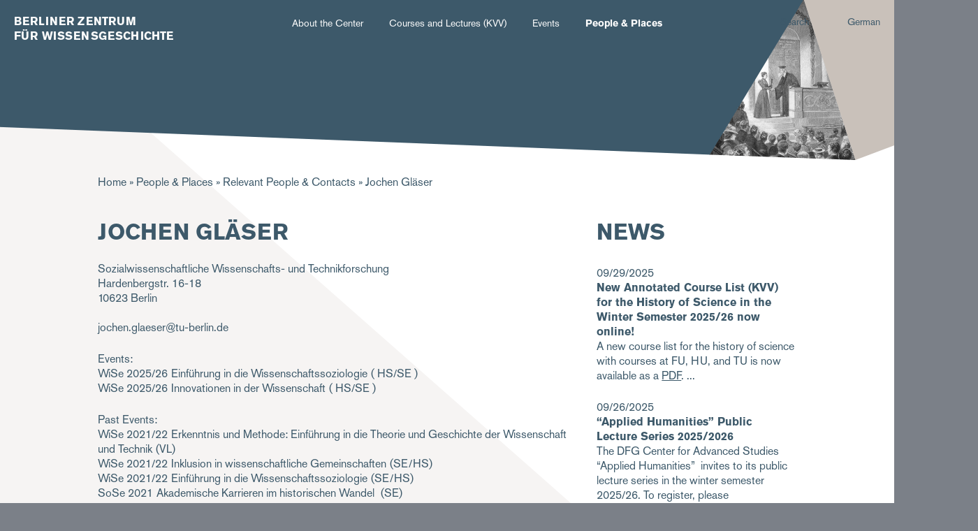

--- FILE ---
content_type: text/html; charset=UTF-8
request_url: https://zwg.mpiwg-berlin.mpg.de/en/personen/jochen-glaser
body_size: 42032
content:
<!DOCTYPE html>
<html  lang="en" dir="ltr">
  <head>
    <meta charset="utf-8" />
<script>var _paq = _paq || [];(function(){var u=(("https:" == document.location.protocol) ? "https://piwik.mpiwg-berlin.mpg.de/" : "http://piwik.mpiwg-berlin.mpg.de/");_paq.push(["setSiteId", "12"]);_paq.push(["setTrackerUrl", u+"matomo.php"]);_paq.push(["setDoNotTrack", 1]);if (!window.matomo_search_results_active) {_paq.push(["trackPageView"]);}_paq.push(["setIgnoreClasses", ["no-tracking","colorbox"]]);_paq.push(["enableLinkTracking"]);var d=document,g=d.createElement("script"),s=d.getElementsByTagName("script")[0];g.type="text/javascript";g.defer=true;g.async=true;g.src=u+"matomo.js";s.parentNode.insertBefore(g,s);})();</script>
<meta name="robots" content="index, follow" />
<link rel="canonical" href="http://zwg.mpiwg-berlin.mpg.de/en/personen/jochen-glaser" />
<link rel="shortlink" href="http://zwg.mpiwg-berlin.mpg.de/en/user/1" />
<meta name="Generator" content="Drupal 10 (https://www.drupal.org)" />
<meta name="MobileOptimized" content="width" />
<meta name="HandheldFriendly" content="true" />
<meta name="viewport" content="width=device-width, initial-scale=1.0" />
<link rel="icon" href="/profiles/zwg/themes/custom/zwg_theme/images/zwg-favicon.png" type="image/png" />
<link rel="alternate" hreflang="und" href="http://zwg.mpiwg-berlin.mpg.de/en/personen/jochen-glaser" />

    <title>Jochen Gläser | ZWG</title>
    <link rel="stylesheet" href="https://use.typekit.net/ogy5wit.css">
    <link rel="stylesheet" media="all" href="/themes/contrib/stable/css/system/components/progress.module.css?t2o65e" />
<link rel="stylesheet" media="all" href="/themes/contrib/stable/css/system/components/ajax-progress.module.css?t2o65e" />
<link rel="stylesheet" media="all" href="/themes/contrib/stable/css/system/components/align.module.css?t2o65e" />
<link rel="stylesheet" media="all" href="/themes/contrib/stable/css/system/components/fieldgroup.module.css?t2o65e" />
<link rel="stylesheet" media="all" href="/themes/contrib/stable/css/system/components/container-inline.module.css?t2o65e" />
<link rel="stylesheet" media="all" href="/themes/contrib/stable/css/system/components/clearfix.module.css?t2o65e" />
<link rel="stylesheet" media="all" href="/themes/contrib/stable/css/system/components/details.module.css?t2o65e" />
<link rel="stylesheet" media="all" href="/themes/contrib/stable/css/system/components/hidden.module.css?t2o65e" />
<link rel="stylesheet" media="all" href="/themes/contrib/stable/css/system/components/item-list.module.css?t2o65e" />
<link rel="stylesheet" media="all" href="/themes/contrib/stable/css/system/components/js.module.css?t2o65e" />
<link rel="stylesheet" media="all" href="/themes/contrib/stable/css/system/components/nowrap.module.css?t2o65e" />
<link rel="stylesheet" media="all" href="/themes/contrib/stable/css/system/components/position-container.module.css?t2o65e" />
<link rel="stylesheet" media="all" href="/themes/contrib/stable/css/system/components/reset-appearance.module.css?t2o65e" />
<link rel="stylesheet" media="all" href="/themes/contrib/stable/css/system/components/resize.module.css?t2o65e" />
<link rel="stylesheet" media="all" href="/themes/contrib/stable/css/system/components/system-status-counter.css?t2o65e" />
<link rel="stylesheet" media="all" href="/themes/contrib/stable/css/system/components/system-status-report-counters.css?t2o65e" />
<link rel="stylesheet" media="all" href="/themes/contrib/stable/css/system/components/system-status-report-general-info.css?t2o65e" />
<link rel="stylesheet" media="all" href="/themes/contrib/stable/css/system/components/tablesort.module.css?t2o65e" />
<link rel="stylesheet" media="all" href="/themes/contrib/stable/css/views/views.module.css?t2o65e" />
<link rel="stylesheet" media="all" href="/themes/contrib/stable/css/core/assets/vendor/normalize-css/normalize.css?t2o65e" />
<link rel="stylesheet" media="all" href="/themes/contrib/stable/css/core/normalize-fixes.css?t2o65e" />
<link rel="stylesheet" media="all" href="/themes/contrib/classy/css/components/action-links.css?t2o65e" />
<link rel="stylesheet" media="all" href="/themes/contrib/classy/css/components/breadcrumb.css?t2o65e" />
<link rel="stylesheet" media="all" href="/themes/contrib/classy/css/components/button.css?t2o65e" />
<link rel="stylesheet" media="all" href="/themes/contrib/classy/css/components/collapse-processed.css?t2o65e" />
<link rel="stylesheet" media="all" href="/themes/contrib/classy/css/components/container-inline.css?t2o65e" />
<link rel="stylesheet" media="all" href="/themes/contrib/classy/css/components/details.css?t2o65e" />
<link rel="stylesheet" media="all" href="/themes/contrib/classy/css/components/exposed-filters.css?t2o65e" />
<link rel="stylesheet" media="all" href="/themes/contrib/classy/css/components/field.css?t2o65e" />
<link rel="stylesheet" media="all" href="/themes/contrib/classy/css/components/form.css?t2o65e" />
<link rel="stylesheet" media="all" href="/themes/contrib/classy/css/components/icons.css?t2o65e" />
<link rel="stylesheet" media="all" href="/themes/contrib/classy/css/components/inline-form.css?t2o65e" />
<link rel="stylesheet" media="all" href="/themes/contrib/classy/css/components/item-list.css?t2o65e" />
<link rel="stylesheet" media="all" href="/themes/contrib/classy/css/components/link.css?t2o65e" />
<link rel="stylesheet" media="all" href="/themes/contrib/classy/css/components/links.css?t2o65e" />
<link rel="stylesheet" media="all" href="/themes/contrib/classy/css/components/menu.css?t2o65e" />
<link rel="stylesheet" media="all" href="/themes/contrib/classy/css/components/more-link.css?t2o65e" />
<link rel="stylesheet" media="all" href="/themes/contrib/classy/css/components/pager.css?t2o65e" />
<link rel="stylesheet" media="all" href="/themes/contrib/classy/css/components/tabledrag.css?t2o65e" />
<link rel="stylesheet" media="all" href="/themes/contrib/classy/css/components/tableselect.css?t2o65e" />
<link rel="stylesheet" media="all" href="/themes/contrib/classy/css/components/tablesort.css?t2o65e" />
<link rel="stylesheet" media="all" href="/themes/contrib/classy/css/components/tabs.css?t2o65e" />
<link rel="stylesheet" media="all" href="/themes/contrib/classy/css/components/textarea.css?t2o65e" />
<link rel="stylesheet" media="all" href="/themes/contrib/classy/css/components/ui-dialog.css?t2o65e" />
<link rel="stylesheet" media="all" href="/themes/contrib/classy/css/components/messages.css?t2o65e" />
<link rel="stylesheet" media="all" href="/themes/contrib/classy/css/components/node.css?t2o65e" />
<link rel="stylesheet" media="all" href="/themes/contrib/classy/css/components/progress.css?t2o65e" />
<link rel="stylesheet" media="all" href="/profiles/zwg/themes/custom/zwg_theme/vendor/css/styles.css?t2o65e" />

    
  </head>
  <body class="path-node node--type-zwg-person zwg-site">
    
      <div class="dialog-off-canvas-main-canvas" data-off-canvas-main-canvas>
    



<main  class="zwg">
  
  
  <div class="row extend">
    <header class="col-14 no-padding page-header">
      
                <div class="region region-header">
    <div id="block-fixedblockheaderimagepersonen-2" class="block block-fixed-block-content block-fixed-block-contentfixed-block-headerimage-people">
  
    
      
            <div class="field field--name-field-global-headerimage field--type-entity-reference field--label-hidden field__item"><div>
  
      <div class="only-desktop">
            <div class="field field--name-field-headerimage field--type-image field--label-hidden field__item">  <img loading="lazy" src="/sites/default/files/headerimage/desktop/BZW_Header_klein_1400.png" width="1400" height="229" alt="" />

</div>
      </div>
    <div class="only-mobile">
            <div class="field field--name-field-headerimage-mobile field--type-image field--label-hidden field__item">  <img loading="lazy" src="/sites/default/files/headerimage/mobile/BZW_Header_klein_-544_0.png" width="545" height="181" alt="" />

</div>
      </div>
    <div id="header-caption">
            <div class="clearfix text-formatted field field--name-field-mpiwg-image-caption field--type-text-long field--label-hidden field__item"><p>Header image: Erste Promotion einer Frau (Elsa Neumann, 1872–1902) an der Universität Berlin 1899. Engraving of drawing by Ewald Thiel.</p></div>
      </div>
</div>
</div>
      
  </div>

  </div>

            <div class="zwg-header-content">
        <div class="grid left no-gutter">
                      <a href="http://zwg.mpiwg-berlin.mpg.de/en" class="logo col-3 md-12">
          	              <div class="logo-text"><div>Berliner Zentrum</div><div>für Wissensgeschichte</div></div>                        </a>
                    <div class="main-navigation col-7 md-0 sm-0 xs-0" data-push-left="off-1">
            <nav id="navbar" class="row extend" role="banner">
  <div class="container">
    

                <div class="region region-navigation-collapsible">
    <nav role="navigation" aria-labelledby="block-hauptnavigation-menu" id="block-hauptnavigation" class="block block-menu navigation menu--main">
            
  <h2 class="visually-hidden" id="block-hauptnavigation-menu">Hauptnavigation</h2>
  

        
              <ul class="menu nav navbar-nav">
                    <li class="expanded dropdown">
      <span class="toggle-icon"></span>      <a href="/en/berlin-center-history-knowledge" class="internal" data-drupal-link-system-path="node/2">About the Center</a>
                            <ul class="menu dropdown-menu" style="display: none;">
                    <li>
            <a href="/en/aims" class="internal" data-drupal-link-system-path="node/6737">Aims</a>
            </li>
                <li>
            <a href="/en/news" class="internal" data-drupal-link-system-path="aktuelles">News</a>
            </li>
                <li>
            <a href="/en/advisory-committee" class="internal" data-drupal-link-system-path="node/6733">Advisory Committee</a>
            </li>
                <li>
            <a href="/en/max-planck-research-groups" class="internal" data-drupal-link-system-path="node/6734">Max Planck Research Groups</a>
            </li>
                <li>
            <a href="/en/postdoctoral-program" class="internal" data-drupal-link-system-path="node/6735">Postdoctoral Program</a>
            </li>
                <li>
            <a href="https://zwg.mpiwg-berlin.mpg.de/de/international-max-planck-research-school-imprs" class="internal">International Max Planck Research School (IMPRS)</a>
            </li>
                <li>
            <a href="/en/partner-institutions" class="internal" data-drupal-link-system-path="node/25952">Partner Institutions</a>
            </li>
                <li>
            <a href="/en/contact-us" class="internal" data-drupal-link-system-path="node/6736">Contact Us</a>
            </li>
              <svg xmlns="http://www.w3.org/2000/svg" viewBox="0 0 143.5 10">
        <polygon id="svg_1" points="143.57659822702408,6.2015228271484375 -0.3233650326728821,0.001522727427072823 -0.3233650326728821,0.001522727427072823 143.57659822702408,0.001522727427072823 " class="st0"/>
      </svg>
        </ul>
  
            </li>
                <li class="expanded dropdown">
      <span class="toggle-icon"></span>      <a href="/en/courses" class="internal" data-drupal-link-system-path="lehre/veranstaltungen">Courses and Lectures (KVV)</a>
                            <ul class="menu dropdown-menu" style="display: none;">
                    <li>
            <a href="/en/courses" class="internal" data-drupal-link-system-path="lehre/veranstaltungen">Course List</a>
            </li>
                <li>
            <a href="/en/courses/persons" class="internal" data-drupal-link-system-path="lehre/personen">List of Lecturers</a>
            </li>
                <li>
            <a href="/en/editorial-team" class="internal" data-drupal-link-system-path="node/6738">Editorial Team </a>
            </li>
                <li>
            <a href="/en/previous-course-lists" class="internal" data-drupal-link-system-path="node/25951">Previous Course Lists</a>
            </li>
              <svg xmlns="http://www.w3.org/2000/svg" viewBox="0 0 143.5 10">
        <polygon id="svg_1" points="143.57659822702408,6.2015228271484375 -0.3233650326728821,0.001522727427072823 -0.3233650326728821,0.001522727427072823 143.57659822702408,0.001522727427072823 " class="st0"/>
      </svg>
        </ul>
  
            </li>
                <li class="expanded dropdown">
      <span class="toggle-icon"></span>      <a href="/en/calendar" class="internal" data-drupal-link-system-path="kalender">Events</a>
                            <ul class="menu dropdown-menu" style="display: none;">
                    <li>
            <a href="/en/calendar" class="internal" data-drupal-link-system-path="kalender">Calendar</a>
            </li>
              <svg xmlns="http://www.w3.org/2000/svg" viewBox="0 0 143.5 10">
        <polygon id="svg_1" points="143.57659822702408,6.2015228271484375 -0.3233650326728821,0.001522727427072823 -0.3233650326728821,0.001522727427072823 143.57659822702408,0.001522727427072823 " class="st0"/>
      </svg>
        </ul>
  
            </li>
                <li class="expanded dropdown active">
      <span class="toggle-icon"></span>      <a href="/en/people-places" class="internal" data-drupal-link-system-path="node/3">People &amp; Places</a>
                            <ul class="menu dropdown-menu" style="display: none;">
                    <li>
            <a href="/en/people-places" class="internal" data-drupal-link-system-path="node/3">Relevant Institutes</a>
            </li>
              <svg xmlns="http://www.w3.org/2000/svg" viewBox="0 0 143.5 10">
        <polygon id="svg_1" points="143.57659822702408,6.2015228271484375 -0.3233650326728821,0.001522727427072823 -0.3233650326728821,0.001522727427072823 143.57659822702408,0.001522727427072823 " class="st0"/>
      </svg>
        </ul>
  
            </li>
            </ul>
  


  </nav>

  </div>

      </div>
</nav>
          </div>
          <div class="search-language col-2 md-0 sm-0 xs-0" data-push-left="off-1">
            <div class="search-language-wrapper">
              <div class="search-button"><a href="#">Search</a></div>
              <div class="language-switcher-language-url block block-language block-language-blocklanguage-interface" id="block-sprachumschalter" role="navigation">
  
    
      <ul class="links"><li hreflang="de" data-drupal-link-system-path="node/22432" class="de"><a href="/de/personen/jochen-glaser" class="language-link" hreflang="de" data-drupal-link-system-path="node/22432">German</a></li><li hreflang="en" data-drupal-link-system-path="node/22432" class="en is-active" aria-current="page"><a href="/en/personen/jochen-glaser" class="language-link is-active" hreflang="en" data-drupal-link-system-path="node/22432" aria-current="page">Englisch</a></li></ul>
  </div>

            </div>
          </div>
          <div class="col-0 md-2 mobile-menu-wrapper">
          <button class="toggle-mobile-menu"><svg xmlns="http://www.w3.org/2000/svg" xmlns:xlink="http://www.w3.org/1999/xlink" viewBox="0 0 33 18"><image id="Hamburger" width="33" height="18" xlink:href="[data-uri]"/></svg></button>
          <div class="main-navigation mobile" style="display: none;">
            <button type="button" class="menu close" aria-label="Close">
              <span aria-hidden="true">&times;</span>
            </button>
            <nav id="navbar-mobile" role="banner">
  <div class="container">
    <div class="navbar-header">
      <div class="mobile-search-language col-2 md-0" data-push-left="off-1">
        <div class="search-language-wrapper">
          <div class="search-button"><a href="#">Search</a></div>
          <div class="language-switcher-language-url block block-language block-language-blocklanguage-interface" id="block-sprachumschalter" role="navigation">
  
    
      <ul class="links"><li hreflang="de" data-drupal-link-system-path="node/22432" class="de"><a href="/de/personen/jochen-glaser" class="language-link" hreflang="de" data-drupal-link-system-path="node/22432">German</a></li><li hreflang="en" data-drupal-link-system-path="node/22432" class="en is-active" aria-current="page"><a href="/en/personen/jochen-glaser" class="language-link is-active" hreflang="en" data-drupal-link-system-path="node/22432" aria-current="page">Englisch</a></li></ul>
  </div>

        </div>
      </div>
      
    </div>

                <div class="region region-navigation-collapsible">
    <nav role="navigation" aria-labelledby="block-hauptnavigation-menu" id="block-hauptnavigation" class="block block-menu navigation menu--main">
            
  <h2 class="visually-hidden" id="block-hauptnavigation-menu">Hauptnavigation</h2>
  

        
              <ul class="menu nav navbar-nav">
                    <li class="expanded dropdown">
      <span class="toggle-icon"></span>      <a href="/en/berlin-center-history-knowledge" class="internal" data-drupal-link-system-path="node/2">About the Center</a>
                            <ul class="menu dropdown-menu" style="display: none;">
                    <li>
            <a href="/en/aims" class="internal" data-drupal-link-system-path="node/6737">Aims</a>
            </li>
                <li>
            <a href="/en/news" class="internal" data-drupal-link-system-path="aktuelles">News</a>
            </li>
                <li>
            <a href="/en/advisory-committee" class="internal" data-drupal-link-system-path="node/6733">Advisory Committee</a>
            </li>
                <li>
            <a href="/en/max-planck-research-groups" class="internal" data-drupal-link-system-path="node/6734">Max Planck Research Groups</a>
            </li>
                <li>
            <a href="/en/postdoctoral-program" class="internal" data-drupal-link-system-path="node/6735">Postdoctoral Program</a>
            </li>
                <li>
            <a href="https://zwg.mpiwg-berlin.mpg.de/de/international-max-planck-research-school-imprs" class="internal">International Max Planck Research School (IMPRS)</a>
            </li>
                <li>
            <a href="/en/partner-institutions" class="internal" data-drupal-link-system-path="node/25952">Partner Institutions</a>
            </li>
                <li>
            <a href="/en/contact-us" class="internal" data-drupal-link-system-path="node/6736">Contact Us</a>
            </li>
              <svg xmlns="http://www.w3.org/2000/svg" viewBox="0 0 143.5 10">
        <polygon id="svg_1" points="143.57659822702408,6.2015228271484375 -0.3233650326728821,0.001522727427072823 -0.3233650326728821,0.001522727427072823 143.57659822702408,0.001522727427072823 " class="st0"/>
      </svg>
        </ul>
  
            </li>
                <li class="expanded dropdown">
      <span class="toggle-icon"></span>      <a href="/en/courses" class="internal" data-drupal-link-system-path="lehre/veranstaltungen">Courses and Lectures (KVV)</a>
                            <ul class="menu dropdown-menu" style="display: none;">
                    <li>
            <a href="/en/courses" class="internal" data-drupal-link-system-path="lehre/veranstaltungen">Course List</a>
            </li>
                <li>
            <a href="/en/courses/persons" class="internal" data-drupal-link-system-path="lehre/personen">List of Lecturers</a>
            </li>
                <li>
            <a href="/en/editorial-team" class="internal" data-drupal-link-system-path="node/6738">Editorial Team </a>
            </li>
                <li>
            <a href="/en/previous-course-lists" class="internal" data-drupal-link-system-path="node/25951">Previous Course Lists</a>
            </li>
              <svg xmlns="http://www.w3.org/2000/svg" viewBox="0 0 143.5 10">
        <polygon id="svg_1" points="143.57659822702408,6.2015228271484375 -0.3233650326728821,0.001522727427072823 -0.3233650326728821,0.001522727427072823 143.57659822702408,0.001522727427072823 " class="st0"/>
      </svg>
        </ul>
  
            </li>
                <li class="expanded dropdown">
      <span class="toggle-icon"></span>      <a href="/en/calendar" class="internal" data-drupal-link-system-path="kalender">Events</a>
                            <ul class="menu dropdown-menu" style="display: none;">
                    <li>
            <a href="/en/calendar" class="internal" data-drupal-link-system-path="kalender">Calendar</a>
            </li>
              <svg xmlns="http://www.w3.org/2000/svg" viewBox="0 0 143.5 10">
        <polygon id="svg_1" points="143.57659822702408,6.2015228271484375 -0.3233650326728821,0.001522727427072823 -0.3233650326728821,0.001522727427072823 143.57659822702408,0.001522727427072823 " class="st0"/>
      </svg>
        </ul>
  
            </li>
                <li class="expanded dropdown active">
      <span class="toggle-icon"></span>      <a href="/en/people-places" class="internal" data-drupal-link-system-path="node/3">People &amp; Places</a>
                            <ul class="menu dropdown-menu" style="display: none;">
                    <li>
            <a href="/en/people-places" class="internal" data-drupal-link-system-path="node/3">Relevant Institutes</a>
            </li>
              <svg xmlns="http://www.w3.org/2000/svg" viewBox="0 0 143.5 10">
        <polygon id="svg_1" points="143.57659822702408,6.2015228271484375 -0.3233650326728821,0.001522727427072823 -0.3233650326728821,0.001522727427072823 143.57659822702408,0.001522727427072823 " class="st0"/>
      </svg>
        </ul>
  
            </li>
            </ul>
  


  </nav>

  </div>

      </div>
</nav>
            <svg xmlns="http://www.w3.org/2000/svg" xmlns:xlink="http://www.w3.org/1999/xlink" version="1.1" id="Layer_1" x="0px" y="0px" viewBox="0 0 322 121.62043797144767" fill="#c9c1ba" xml:space="preserve">
              <polygon class="st0" points="321.375244140625,-0.0970800518989563 0.2751808166503906,120.10292059183121 0.2751808166503906,-0.0970800518989563 321.375244140625,-0.0970800518989563 " id="svg_1"/>
            </svg>
          </div>
        </div>
      </div>
    </header>
  </div>
        <section class="row extend content-section">
      <div role="content" class="main-container">
                  <div class="tabs">
            <div class="container">
              
            </div>
          </div>
        
                <section class="container">
                                              <div class = "highlighted">  <div class="region region-highlighted">
    <div id="block-pfadnavigation" class="block block-system block-system-breadcrumb-block">
  
    
        <nav class="breadcrumb" role="navigation" aria-labelledby="system-breadcrumb">
    <h2 id="system-breadcrumb" class="visually-hidden">Breadcrumb</h2>
    <ol>
          <li>
                  <a href="/en">Home</a>
              </li>
          <li>
                  <a href="/en/people-places">People &amp; Places</a>
              </li>
          <li>
                  <a href="/en/persons">Relevant People &amp; Contacts</a>
              </li>
          <li>
                  Jochen Gläser
              </li>
        </ol>
  </nav>

  </div>

  </div>
</div>
                      
                    
                    
                    
                                                                      
            <section class="grid no-gutter">
                                                                <section class = "col col-10 md-14">
                                      <div class="region region-content">
    <div data-drupal-messages-fallback class="hidden"></div><div id="block-seitentitel" class="block block-core block-page-title-block">
  
    
      
  <h1 class="page-title"><span class="field field--name-title field--type-string field--label-hidden">Jochen Gläser</span>
</h1>


  </div>
<div id="block-hauptseiteninhalt" class="block block-system block-system-main-block">
  
    
      
<article class="node node--type-zwg-person node--view-mode-full">
  <div class="node__content">
    <div class="address">
      
      <div class="field field--name-field-zwg-organization field--type-entity-reference field--label-hidden field__items">
              <div class="field__item">Sozialwissenschaftliche Wissenschafts- und Technikforschung</div>
          </div>
  
      
            <div class="field field--name-field-zwg-streetaddress field--type-string field--label-hidden field__item">Hardenbergstr. 16-18</div>
      
      
            <div class="field field--name-field-zwg-zip-code field--type-string field--label-hidden field__item">10623</div>
      
      
            <div class="field field--name-field-zwg-town field--type-string field--label-hidden field__item">Berlin</div>
      
    </div>
      <br/>
      
      
      <div class="field field--name-field-zwg-mail field--type-email field--label-hidden field__items">
              <div class="field__item"><a href="mailto:jochen.glaeser@tu-berlin.de" class="email">jochen.glaeser@tu-berlin.de</a></div>
          </div>
  
  </div>

</article>

  </div>
<div class="views-element-container block block-views block-views-blockzwg-current-courses-block-1" id="block-views-block-zwg-current-courses-block-1">
  
      <h2>Events:</h2>
    
      <div><div class="js-view-dom-id-548c5cc194f4b345d5ea692283a1cda2f8b6c5de6c8d1fb45a28e07a4942b283">
  
  
  

  
  
  

  
  <div class="view-content">
      <div class="views-row"><span class="views-field views-field-field-zwg-semester"><span class="field-content">WiSe 2025/26</span></span><span class="views-field views-field-title"><span class="field-content">Einführung in die Wissenschaftssoziologie</span></span><span class="views-field views-field-field-zwg-course-type"><span class="field-content">( HS/SE )</span></span></div>
    <div class="views-row"><span class="views-field views-field-field-zwg-semester"><span class="field-content">WiSe 2025/26</span></span><span class="views-field views-field-title"><span class="field-content">Innovationen in der Wissenschaft</span></span><span class="views-field views-field-field-zwg-course-type"><span class="field-content">( HS/SE )</span></span></div>

  
  </div>
  

  
  

  
  
</div>
</div>

  </div>
<div class="views-element-container block block-views block-views-blockzwg-previous-courses-block-1" id="block-views-block-zwg-previous-courses-block-1">
  
      <h2>Past Events:</h2>
    
      <div><div class="js-view-dom-id-f52d6351b74dc8e8452b96ad0d5f9ccd9cee84a82e72fd5cfdb3c324694112e2">
  
  
  

  
  
  

  
  <div class="view-content">
      <div class="views-row"><span class="views-field views-field-field-zwg-semester"><span class="field-content">WiSe 2021/22</span></span><span class="views-field views-field-title"><span class="field-content">Erkenntnis und Methode: Einführung in die Theorie und Geschichte der Wissenschaft und Technik</span></span><span class="views-field views-field-field-zwg-course-type"><span class="field-content">(VL)</span></span></div>
    <div class="views-row"><span class="views-field views-field-field-zwg-semester"><span class="field-content">WiSe 2021/22</span></span><span class="views-field views-field-title"><span class="field-content">Inklusion in wissenschaftliche Gemeinschaften</span></span><span class="views-field views-field-field-zwg-course-type"><span class="field-content">(SE/HS)</span></span></div>
    <div class="views-row"><span class="views-field views-field-field-zwg-semester"><span class="field-content">WiSe 2021/22</span></span><span class="views-field views-field-title"><span class="field-content">Einführung in die Wissenschaftssoziologie</span></span><span class="views-field views-field-field-zwg-course-type"><span class="field-content">(SE/HS)</span></span></div>
    <div class="views-row"><span class="views-field views-field-field-zwg-semester"><span class="field-content">SoSe 2021</span></span><span class="views-field views-field-title"><span class="field-content">Akademische Karrieren im historischen Wandel </span></span><span class="views-field views-field-field-zwg-course-type"><span class="field-content">(SE)</span></span></div>
    <div class="views-row"><span class="views-field views-field-field-zwg-semester"><span class="field-content">WiSe 2020/21</span></span><span class="views-field views-field-title"><span class="field-content">Erkenntnis und Methode: Einführung in Theorie und Geschichte der Wissenschaft und Technik</span></span><span class="views-field views-field-field-zwg-course-type"><span class="field-content">(VL)</span></span></div>
    <div class="views-row"><span class="views-field views-field-field-zwg-semester"><span class="field-content">WiSe 2019/20</span></span><span class="views-field views-field-title"><span class="field-content">Erkenntnis und Methode: Einführung in Theorie und Geschichte der Wissenschaft und Technik</span></span><span class="views-field views-field-field-zwg-course-type"><span class="field-content">(VL)</span></span></div>
    <div class="views-row"><span class="views-field views-field-field-zwg-semester"><span class="field-content">WiSe 2019/20</span></span><span class="views-field views-field-title"><span class="field-content">Einführung in die Wissenschaftssoziologie</span></span><span class="views-field views-field-field-zwg-course-type"><span class="field-content">(HS/SE)</span></span></div>
    <div class="views-row"><span class="views-field views-field-field-zwg-semester"><span class="field-content">WiSe 2019/20</span></span><span class="views-field views-field-title"><span class="field-content">Die Rückkehr der Gemeinschaft – Freiwillige offene Produktionsformen</span></span><span class="views-field views-field-field-zwg-course-type"><span class="field-content">(HS/SE)</span></span></div>
    <div class="views-row"><span class="views-field views-field-field-zwg-semester"><span class="field-content">WiSe 2019/20</span></span><span class="views-field views-field-title"><span class="field-content">Organisationsphänomene in der Wissenschaft</span></span><span class="views-field views-field-field-zwg-course-type"><span class="field-content">(HS/SE)</span></span></div>
    <div class="views-row"><span class="views-field views-field-field-zwg-semester"><span class="field-content">SoSe 2019</span></span><span class="views-field views-field-title"><span class="field-content">Akademische Karrieren im Wandel</span></span><span class="views-field views-field-field-zwg-course-type"><span class="field-content">(SE/HS)</span></span></div>
    <div class="views-row"><span class="views-field views-field-field-zwg-semester"><span class="field-content">SoSe 2019</span></span><span class="views-field views-field-title"><span class="field-content">Betrug, Täuschung und fragwürdige Forschungspraktiken</span></span><span class="views-field views-field-field-zwg-course-type"><span class="field-content">(SE/HS)</span></span></div>
    <div class="views-row"><span class="views-field views-field-field-zwg-semester"><span class="field-content">WiSe 14/15</span></span><span class="views-field views-field-title"><span class="field-content">Technik, Interaktion und Gesellschaft 1-7: Einführung in die Wissenschaftssoziologie</span></span><span class="views-field views-field-field-zwg-course-type"><span class="field-content">(SE)</span></span></div>
    <div class="views-row"><span class="views-field views-field-field-zwg-semester"><span class="field-content">WiSe 2023/24</span></span><span class="views-field views-field-title"><span class="field-content">Einführung in die Wissenschaftssoziologie</span></span><span class="views-field views-field-field-zwg-course-type"><span class="field-content">(SE)</span></span></div>
    <div class="views-row"><span class="views-field views-field-field-zwg-semester"><span class="field-content">SoSe 2022</span></span><span class="views-field views-field-title"><span class="field-content">Betrug, Täuschung und fragwürdige Forschungspraktiken</span></span><span class="views-field views-field-field-zwg-course-type"><span class="field-content">(SE)</span></span></div>
    <div class="views-row"><span class="views-field views-field-field-zwg-semester"><span class="field-content">SoSe 2024</span></span><span class="views-field views-field-title"><span class="field-content">Innovationen in der Wissenschaft</span></span><span class="views-field views-field-field-zwg-course-type"><span class="field-content">(SE)</span></span></div>
    <div class="views-row"><span class="views-field views-field-field-zwg-semester"><span class="field-content">SoSe 2022</span></span><span class="views-field views-field-title"><span class="field-content">Akademische Karrieren im historischen Wandel</span></span><span class="views-field views-field-field-zwg-course-type"><span class="field-content">(SE)</span></span></div>

  
  </div>
  

  
  

  
  
</div>
</div>

  </div>

  </div>

                  </section>
                                                                                        <aside class = "col col-4 md-14 sm-14 sidebar" role = "complementary">
                    <div class="region region-sidebar-second">
    <div class="views-element-container block block-views block-views-blockzwg-news-listing-block-1" id="block-views-block-zwg-news-listing-block-1">
  
      <h2>News</h2>
    
      <div><div class="js-view-dom-id-5a9a85a21e9963b634788eb65ba6f9f07ad858a5f6b7050e67fdbbe7e6359590">
  
  
  

  
  
  

  
  <div class="view-content">
      <div class="views-row">
<article class="node node--type-zwg-news node--view-mode-zwg-sidebar">
<div class ="teaser">
  09/29/2025
  <h3><a href="/en/news/new-annotated-course-list-kvv-history-science-winter-semester-202526-now-online">New Annotated Course List (KVV) for the History of Science in the Winter Semester 2025/26 now online!</a></h3>
  
            <div class="clearfix text-formatted field field--name-field-zwg-teaser field--type-text-long field--label-hidden field__item"><p>A new course list for the history of science with courses at FU, HU, and TU is now available as a <a href="/sites/default/files/inline-files/KVV_WS25_26_3.pdf" data-entity-uuid="a1c5ebda-ac84-4e4a-a5fc-44836cbd3512" data-entity-type="file" title="KVV_WS25_26_3.pdf">PDF</a>.</p></div>
      
</div>
</article>
</div>
    <div class="views-row">
<article class="node node--type-zwg-news node--view-mode-zwg-sidebar">
<div class ="teaser">
  09/26/2025
  <h3><a href="/en/news/applied-humanities-public-lecture-series-20252026">“Applied Humanities” Public Lecture Series 2025/2026</a></h3>
  
            <div class="clearfix text-formatted field field--name-field-zwg-teaser field--type-text-long field--label-hidden field__item"><p>The DFG Center for Advanced Studies “Applied Humanities” &nbsp;invites to its public lecture series in the winter semester 2025/26. To register, please email&nbsp;<a href="mailto:appliedhumanities@hu-berlin.de">appliedhumanities@hu-berlin.de</a>.</p><p>See the full program <a href="https://static1.squarespace.com/static/6612cbaaaeafef603b786635/t/68bfdd4a5ace5538bb791569/1757404490642/Applied+Humanities+-+Winter+2025-26+-+mail.pdf">here</a>.</p><p>&nbsp;</p></div>
      
</div>
</article>
</div>

  
  </div>
  

  
  <div class="more-link"><a href="/en/news">Show all News</a></div>


  
  
</div>
</div>

  </div>
<div class="views-element-container block block-views block-views-blockevents-block-1" id="block-views-block-events-block-1">
  
      <h2>Events</h2>
    
      <div><div class="js-view-dom-id-11fe3c06dd99b7ac74e04c1ebb4417c95ff38f00e5615a3ae6866ea3d0bf30d5">
  
  
  

  
  
  

  
  <div class="view-content">
      <div class="views-row">
<article class="teaser">

            <div class="field field--name-field-event-start-time field--type-datetime field--label-hidden field__item"><time datetime="2026-01-29T15:00:00Z" class="datetime">01/29/2026</time>
</div>
      
  <h3><a href="/en/node/29748"><span class="field field--name-title field--type-string field--label-hidden">Perceptions of and Reactions to Meteorological Anomalies in an Arabic Chronicle from the Ninth Century</span>
</a></h3>
</article>
</div>
    <div class="views-row">
<article class="teaser">

            <div class="field field--name-field-event-start-time field--type-datetime field--label-hidden field__item"><time datetime="2026-02-03T11:30:00Z" class="datetime">02/03/2026</time>
</div>
      
  <h3><a href="/en/node/29750"><span class="field field--name-title field--type-string field--label-hidden">Farming with Household Trash in Late Medieval Syria</span>
</a></h3>
</article>
</div>

  
  </div>
  

  
  <div class="more-link"><a href="/en/calendar">Show all Events</a></div>


  
  
</div>
</div>

  </div>

  </div>

                </aside>
                                        </section>

          


        </section>

      </div>
    </section>
  
  <section class="footer-wrapper row extend full">
  <footer class="footer footer-site zwg-footer container" role="footer">
      <div class="grid center navbar-footer">
          <div class="region region-footer">
    <nav role="navigation" aria-labelledby="block-fusszeile-menu" id="block-fusszeile" class="block block-menu navigation menu--footer">
            
  <h2 class="visually-hidden" id="block-fusszeile-menu">Fußzeile</h2>
  

        
              <ul class="menu">
                    <li class="menu-item">
        <a href="/en/declaration-accessibility" class="internal" data-drupal-link-system-path="node/29594">Accessibility</a>
              </li>
                <li class="menu-item">
        <a href="/en/imprint" class="internal" data-drupal-link-system-path="node/25609">Imprint</a>
              </li>
        </ul>
  


  </nav>

  </div>

      </div>
      <div class="footer-logos">
        <img src="/profiles/zwg/themes/custom/zwg_theme/images/MPIWG_kuerzel_sw_WEB.png" class="logo mpiwg">
        <img src="/profiles/zwg/themes/custom/zwg_theme/images/Freie-Universitat-Berlin-01_sw_WEB.png" class="logo fu">
        <img src="/profiles/zwg/themes/custom/zwg_theme/images/Humboldt-University-of-Berlin_sw_WEB.png" class="logo hu">
        <img src="/profiles/zwg/themes/custom/zwg_theme/images/TU_Logo_kurz_sw_WEB.png" class="logo tu">
      </div>
      <div class="row extend">
        <div id="footer-caption"></div>
      </div>
  </footer>
</section>
  <div id="search_popup" class="search-popup" style="display: none;">
    <button type="button" class="search close" aria-label="Close">
      <span aria-hidden="true">&times;</span>
    </button>
    <div class="form-wrapper">
      <form  action="/en/search" >
        <input type="text" class="form-type-textfield" name="key" value="" placeholder="Enter keyword" novalidate="novalidate">
        <input type="submit" class="form-submit" value="Suche">
      </form>
    </div>
    <svg xmlns="http://www.w3.org/2000/svg" xmlns:xlink="http://www.w3.org/1999/xlink" version="1.1" id="Layer_1" x="0px" y="0px" viewBox="0 0 322 121.62043797144767" fill="#c9c1ba" xml:space="preserve">
      <polygon class="st0" points="321.375244140625,-0.0970800518989563 0.2751808166503906,120.10292059183121 0.2751808166503906,-0.0970800518989563 321.375244140625,-0.0970800518989563 " id="svg_1"/>
    </svg>
  </div>
</main>

  </div>

    
    <script type="application/json" data-drupal-selector="drupal-settings-json">{"path":{"baseUrl":"\/","pathPrefix":"en\/","currentPath":"node\/22432","currentPathIsAdmin":false,"isFront":false,"currentLanguage":"en"},"pluralDelimiter":"\u0003","suppressDeprecationErrors":true,"ajaxPageState":{"libraries":"eJxVjF0KhDAQgy9Ut0eSUUOtzDhg6k89vbJlH_Yl-ZJARhWyxkGIMDY2kJLAX159ejff8NJmovlGMCluHpsFVhZYOzkyTsavfmSR668wn3ZFuM_UlxmGmNQH0Y6lal7TAyesNtI","theme":"zwg_theme","theme_token":null},"ajaxTrustedUrl":[],"matomo":{"disableCookies":false,"trackMailto":true},"views":{"ajax_path":"\/en\/views\/ajax","ajaxViews":{"views_dom_id:11fe3c06dd99b7ac74e04c1ebb4417c95ff38f00e5615a3ae6866ea3d0bf30d5":{"view_name":"events","view_display_id":"block_1","view_args":"","view_path":"\/node\/25963","view_base_path":"kalender","view_dom_id":"11fe3c06dd99b7ac74e04c1ebb4417c95ff38f00e5615a3ae6866ea3d0bf30d5","pager_element":0}}},"user":{"uid":0,"permissionsHash":"061626d32c2d6ae2cc391344f22e9bf223f77c346f7f3daa76a1aa38f7c06749"}}</script>
<script src="/core/assets/vendor/jquery/jquery.min.js?v=3.7.1"></script>
<script src="/core/assets/vendor/once/once.min.js?v=1.0.1"></script>
<script src="/sites/default/files/languages/en_oIWxDtVqqdVQapJRRAeZ0M0fQ8ywb1_oz0CSRWIQm4g.js?t2o65e"></script>
<script src="/core/misc/drupalSettingsLoader.js?v=10.4.6"></script>
<script src="/core/misc/drupal.js?v=10.4.6"></script>
<script src="/core/misc/drupal.init.js?v=10.4.6"></script>
<script src="/core/assets/vendor/tabbable/index.umd.min.js?v=6.2.0"></script>
<script src="/modules/contrib/matomo/js/matomo.js?v=10.4.6"></script>
<script src="/core/misc/jquery.form.js?v=4.3.0"></script>
<script src="/core/misc/progress.js?v=10.4.6"></script>
<script src="/core/assets/vendor/loadjs/loadjs.min.js?v=4.3.0"></script>
<script src="/core/misc/debounce.js?v=10.4.6"></script>
<script src="/core/misc/announce.js?v=10.4.6"></script>
<script src="/core/misc/message.js?v=10.4.6"></script>
<script src="/core/misc/ajax.js?v=10.4.6"></script>
<script src="/themes/contrib/stable/js/ajax.js?v=10.4.6"></script>
<script src="/core/modules/views/js/base.js?v=10.4.6"></script>
<script src="/core/modules/views/js/ajax_view.js?v=10.4.6"></script>
<script src="/profiles/zwg/themes/custom/zwg_theme/vendor/js/scripts.js?t2o65e"></script>

  </body>
</html>


--- FILE ---
content_type: text/css
request_url: https://zwg.mpiwg-berlin.mpg.de/profiles/zwg/themes/custom/zwg_theme/vendor/css/styles.css?t2o65e
body_size: 75114
content:
*,.col,:after,:before,[class*=col-]{-webkit-box-sizing:border-box;box-sizing:border-box}.col,[class*=col-]{-webkit-box-flex:0;-ms-flex:0 0 auto;flex:0 0 auto;padding:0 20px 40px}.col.width-padding-bottom,[class*=col-].width-padding-bottom{padding-bottom:40px}.grid.col,.grid[class*=col-]{margin:0;padding:0}.grid{-webkit-box-sizing:border-box;box-sizing:border-box;display:-webkit-box;display:-ms-flexbox;display:flex;-webkit-box-orient:horizontal;-webkit-box-direction:normal;-ms-flex-flow:row wrap;flex-flow:row wrap;margin:0 -20px}.page-text .grid,footer .grid{margin-left:0;margin-right:0}.grid.no-gutter{margin:0}.grid.no-gutter>.col{padding:0}.grid.no-wrap{-ms-flex-wrap:no-wrap;flex-wrap:no-wrap}.grid.center{-webkit-box-pack:center;-ms-flex-pack:center;justify-content:center}.grid.right{-webkit-box-pack:end;-ms-flex-pack:end;justify-content:flex-end;-ms-flex-item-align:end;align-self:flex-end;margin-left:auto}.grid.top{-webkit-box-align:start;-ms-flex-align:start;align-items:flex-start}.grid.middle{-webkit-box-align:center;-ms-flex-align:center;align-items:center}.grid.bottom{-webkit-box-align:end;-ms-flex-align:end;align-items:flex-end}.grid.reverse{-webkit-box-orient:horizontal;-webkit-box-direction:reverse;-ms-flex-direction:row-reverse;flex-direction:row-reverse}.grid.column{-webkit-box-orient:vertical;-webkit-box-direction:normal;-ms-flex-direction:column;flex-direction:column}.grid.column>.col{-ms-flex-preferred-size:auto;flex-basis:auto}.grid.column-reverse{-webkit-box-orient:vertical;-webkit-box-direction:reverse;-ms-flex-direction:column-reverse;flex-direction:column-reverse}.grid.space-between{-webkit-box-pack:justify;-ms-flex-pack:justify;justify-content:space-between}.grid.space-around{-ms-flex-pack:distribute;justify-content:space-around}.grid.equal-height>.col{display:-webkit-box;display:-ms-flexbox;display:flex;-ms-flex-wrap:wrap;flex-wrap:wrap}.grid.equal-height>.col>*{-webkit-box-flex:1;-ms-flex:1 0 100%;flex:1 0 100%}.grid.no-bottom>.col{padding-bottom:0}@media screen and (max-width:75em){.grid_.lg.center{-webkit-box-pack:center;-ms-flex-pack:center;justify-content:center}.grid_.lg.middle{-webkit-box-align:center;-ms-flex-align:center;align-items:center}}@media screen and (max-width:63.25em){.grid_.md.center{-webkit-box-pack:center;-ms-flex-pack:center;justify-content:center}.grid_._md.middle{-webkit-box-align:center;-ms-flex-align:center;align-items:center}}@media screen and (max-width:48em){.grid_.sm.center{-webkit-box-pack:center;-ms-flex-pack:center;justify-content:center}.grid_.sm.middle{-webkit-box-align:center;-ms-flex-align:center;align-items:center}}@media screen and (max-width:34em){.grid_.xs.-center{-webkit-box-pack:center;-ms-flex-pack:center;justify-content:center}.grid_.xs.-middle{-webkit-box-align:center;-ms-flex-align:center;align-items:center}}.col{-webkit-box-flex:1;-ms-flex:1 1 0%;flex:1 1 0%}.col.top{-ms-flex-item-align:start;align-self:flex-start}.col.middle{-ms-flex-item-align:center;align-self:center}.col.bottom{-ms-flex-item-align:end;align-self:flex-end}.col.first{-webkit-box-ordinal-group:0;-ms-flex-order:-1;order:-1}.col.last{-webkit-box-ordinal-group:2;-ms-flex-order:1;order:1}.grid-1>.col{-ms-flex-preferred-size:100%;flex-basis:100%;max-width:100%}.grid-2>.col{-ms-flex-preferred-size:50%;flex-basis:50%;max-width:50%}.grid-3>.col{-ms-flex-preferred-size:33.33333%;flex-basis:33.33333%;max-width:33.33333%}.grid-4>.col{-ms-flex-preferred-size:25%;flex-basis:25%;max-width:25%}.grid-5>.col{-ms-flex-preferred-size:20%;flex-basis:20%;max-width:20%}.grid-6>.col{-ms-flex-preferred-size:16.66667%;flex-basis:16.66667%;max-width:16.66667%}.grid-7>.col{-ms-flex-preferred-size:14.28571%;flex-basis:14.28571%;max-width:14.28571%}.grid-8>.col{-ms-flex-preferred-size:12.5%;flex-basis:12.5%;max-width:12.5%}.grid-9>.col{-ms-flex-preferred-size:11.11111%;flex-basis:11.11111%;max-width:11.11111%}.grid-10>.col{-ms-flex-preferred-size:10%;flex-basis:10%;max-width:10%}.grid-11>.col{-ms-flex-preferred-size:9.09091%;flex-basis:9.09091%;max-width:9.09091%}.grid-12>.col{-ms-flex-preferred-size:8.33333%;flex-basis:8.33333%;max-width:8.33333%}.grid-13>.col{-ms-flex-preferred-size:7.69231%;flex-basis:7.69231%;max-width:7.69231%}.grid-14>.col{-ms-flex-preferred-size:7.14286%;flex-basis:7.14286%;max-width:7.14286%}.with-view-all .view-all-path-wrapper{padding:0 20px 40px;max-width:85.71429%;-ms-flex-preferred-size:85.71429%;flex-basis:85.71429%}@media screen and (max-width:75em){.lg-1>.col{-ms-flex-preferred-size:100%;flex-basis:100%;max-width:100%}.lg-2>.col{-ms-flex-preferred-size:50%;flex-basis:50%;max-width:50%}.lg-3>.col{-ms-flex-preferred-size:33.33333%;flex-basis:33.33333%;max-width:33.33333%}.lg-4>.col{-ms-flex-preferred-size:25%;flex-basis:25%;max-width:25%}.lg-5>.col{-ms-flex-preferred-size:20%;flex-basis:20%;max-width:20%}.lg-6>.col{-ms-flex-preferred-size:16.66667%;flex-basis:16.66667%;max-width:16.66667%}.lg-7>.col{-ms-flex-preferred-size:14.28571%;flex-basis:14.28571%;max-width:14.28571%}.lg-8>.col{-ms-flex-preferred-size:12.5%;flex-basis:12.5%;max-width:12.5%}.lg-9>.col{-ms-flex-preferred-size:11.11111%;flex-basis:11.11111%;max-width:11.11111%}.lg-10>.col{-ms-flex-preferred-size:10%;flex-basis:10%;max-width:10%}.lg-11>.col{-ms-flex-preferred-size:9.09091%;flex-basis:9.09091%;max-width:9.09091%}.lg-12>.col{-ms-flex-preferred-size:8.33333%;flex-basis:8.33333%;max-width:8.33333%}.lg-13>.col{-ms-flex-preferred-size:7.69231%;flex-basis:7.69231%;max-width:7.69231%}.lg-14>.col{-ms-flex-preferred-size:7.14286%;flex-basis:7.14286%;max-width:7.14286%}.with-view-all .view-all-path-wrapper{padding:0 20px 40px;max-width:85.71429%;-ms-flex-preferred-size:85.71429%;flex-basis:85.71429%}}@media screen and (max-width:63.25em){.md-1>.col{-ms-flex-preferred-size:100%;flex-basis:100%;max-width:100%}.md-2>.col{-ms-flex-preferred-size:50%;flex-basis:50%;max-width:50%}.md-3>.col{-ms-flex-preferred-size:33.33333%;flex-basis:33.33333%;max-width:33.33333%}.md-4>.col{-ms-flex-preferred-size:25%;flex-basis:25%;max-width:25%}.md-5>.col{-ms-flex-preferred-size:20%;flex-basis:20%;max-width:20%}.md-6>.col{-ms-flex-preferred-size:16.66667%;flex-basis:16.66667%;max-width:16.66667%}.md-7>.col{-ms-flex-preferred-size:14.28571%;flex-basis:14.28571%;max-width:14.28571%}.md-8>.col{-ms-flex-preferred-size:12.5%;flex-basis:12.5%;max-width:12.5%}.md-9>.col{-ms-flex-preferred-size:11.11111%;flex-basis:11.11111%;max-width:11.11111%}.md-10>.col{-ms-flex-preferred-size:10%;flex-basis:10%;max-width:10%}.md-11>.col{-ms-flex-preferred-size:9.09091%;flex-basis:9.09091%;max-width:9.09091%}.md-12>.col{-ms-flex-preferred-size:8.33333%;flex-basis:8.33333%;max-width:8.33333%}.md-13>.col{-ms-flex-preferred-size:7.69231%;flex-basis:7.69231%;max-width:7.69231%}.md-14>.col{-ms-flex-preferred-size:7.14286%;flex-basis:7.14286%;max-width:7.14286%}.with-view-all .view-all-path-wrapper{padding:0 20px 40px;max-width:85.71429%;-ms-flex-preferred-size:85.71429%;flex-basis:85.71429%}}@media screen and (max-width:48em){.sm-1>.col{-ms-flex-preferred-size:100%;flex-basis:100%;max-width:100%}.sm-2>.col{-ms-flex-preferred-size:50%;flex-basis:50%;max-width:50%}.sm-3>.col{-ms-flex-preferred-size:33.33333%;flex-basis:33.33333%;max-width:33.33333%}.sm-4>.col{-ms-flex-preferred-size:25%;flex-basis:25%;max-width:25%}.sm-5>.col{-ms-flex-preferred-size:20%;flex-basis:20%;max-width:20%}.sm-6>.col{-ms-flex-preferred-size:16.66667%;flex-basis:16.66667%;max-width:16.66667%}.sm-7>.col{-ms-flex-preferred-size:14.28571%;flex-basis:14.28571%;max-width:14.28571%}.sm-8>.col{-ms-flex-preferred-size:12.5%;flex-basis:12.5%;max-width:12.5%}.sm-9>.col{-ms-flex-preferred-size:11.11111%;flex-basis:11.11111%;max-width:11.11111%}.sm-10>.col{-ms-flex-preferred-size:10%;flex-basis:10%;max-width:10%}.sm-11>.col{-ms-flex-preferred-size:9.09091%;flex-basis:9.09091%;max-width:9.09091%}.sm-12>.col{-ms-flex-preferred-size:8.33333%;flex-basis:8.33333%;max-width:8.33333%}.sm-13>.col{-ms-flex-preferred-size:7.69231%;flex-basis:7.69231%;max-width:7.69231%}.sm-14>.col{-ms-flex-preferred-size:7.14286%;flex-basis:7.14286%;max-width:7.14286%}.with-view-all .view-all-path-wrapper{padding:0 20px 40px;max-width:85.71429%;-ms-flex-preferred-size:85.71429%;flex-basis:85.71429%}}@media screen and (max-width:34em){.xs-1>.col{-ms-flex-preferred-size:100%;flex-basis:100%;max-width:100%}.xs-2>.col{-ms-flex-preferred-size:50%;flex-basis:50%;max-width:50%}.xs-3>.col{-ms-flex-preferred-size:33.33333%;flex-basis:33.33333%;max-width:33.33333%}.xs-4>.col{-ms-flex-preferred-size:25%;flex-basis:25%;max-width:25%}.xs-5>.col{-ms-flex-preferred-size:20%;flex-basis:20%;max-width:20%}.xs-6>.col{-ms-flex-preferred-size:16.66667%;flex-basis:16.66667%;max-width:16.66667%}.xs-7>.col{-ms-flex-preferred-size:14.28571%;flex-basis:14.28571%;max-width:14.28571%}.xs-8>.col{-ms-flex-preferred-size:12.5%;flex-basis:12.5%;max-width:12.5%}.xs-9>.col{-ms-flex-preferred-size:11.11111%;flex-basis:11.11111%;max-width:11.11111%}.xs-10>.col{-ms-flex-preferred-size:10%;flex-basis:10%;max-width:10%}.xs-11>.col{-ms-flex-preferred-size:9.09091%;flex-basis:9.09091%;max-width:9.09091%}.xs-12>.col{-ms-flex-preferred-size:8.33333%;flex-basis:8.33333%;max-width:8.33333%}.xs-13>.col{-ms-flex-preferred-size:7.69231%;flex-basis:7.69231%;max-width:7.69231%}.xs-14>.col{-ms-flex-preferred-size:7.14286%;flex-basis:7.14286%;max-width:7.14286%}.with-view-all .view-all-path-wrapper{padding:0 20px 40px;max-width:85.71429%;-ms-flex-preferred-size:85.71429%;flex-basis:85.71429%}}.grid>.col-1{-ms-flex-preferred-size:7.14286%;flex-basis:7.14286%;max-width:7.14286%}.grid>.col-2{-ms-flex-preferred-size:14.28571%;flex-basis:14.28571%;max-width:14.28571%}.grid>.col-3{-ms-flex-preferred-size:21.42857%;flex-basis:21.42857%;max-width:21.42857%}.grid>.col-4{-ms-flex-preferred-size:28.57143%;flex-basis:28.57143%;max-width:28.57143%}.grid .view-display-id-sub-working-groups .col-4-of-14,.grid .view-display-id-subprojects .col-4-of-14,.grid>.col-5{-ms-flex-preferred-size:35.71429%;flex-basis:35.71429%;max-width:35.71429%}.grid>.col-6{-ms-flex-preferred-size:42.85714%;flex-basis:42.85714%;max-width:42.85714%}.grid>.col-7{-ms-flex-preferred-size:50%;flex-basis:50%;max-width:50%}.grid>.col-8{-ms-flex-preferred-size:57.14286%;flex-basis:57.14286%;max-width:57.14286%}.grid .view-display-id-sub-working-groups .col-10-of-14,.grid .view-display-id-subprojects .col-10-of-14,.grid>.col-9{-ms-flex-preferred-size:64.28571%;flex-basis:64.28571%;max-width:64.28571%}.grid>.col-10{-ms-flex-preferred-size:71.42857%;flex-basis:71.42857%;max-width:71.42857%}.grid>.col-11{-ms-flex-preferred-size:78.57143%;flex-basis:78.57143%;max-width:78.57143%}.grid .view-events .view-header .view-events,.grid>.col-12{-ms-flex-preferred-size:85.71429%;flex-basis:85.71429%;max-width:85.71429%}.grid>.col-13{-ms-flex-preferred-size:92.85714%;flex-basis:92.85714%;max-width:92.85714%}.grid>.col-14{-ms-flex-preferred-size:100%;flex-basis:100%;max-width:100%}.grid>.col-third{-ms-flex-preferred-size:33.33333%;flex-basis:33.33333%;max-width:33.33333%}.grid>.col-quarter{-ms-flex-preferred-size:25%;flex-basis:25%;max-width:25%}.grid .view-events .view-header li,.grid>.col-fifth{-ms-flex-preferred-size:20%;flex-basis:20%;max-width:20%}.grid>.col-sixth{-ms-flex-preferred-size:16.66667%;flex-basis:16.66667%;max-width:16.66667%}.grid>.col-seventh{-ms-flex-preferred-size:14.28571%;flex-basis:14.28571%;max-width:14.28571%}.grid>.col-eighth{-ms-flex-preferred-size:12.5%;flex-basis:12.5%;max-width:12.5%}.grid>.col-ninth{-ms-flex-preferred-size:11.11111%;flex-basis:11.11111%;max-width:11.11111%}.grid>.col-tenth{-ms-flex-preferred-size:10%;flex-basis:10%;max-width:10%}.grid>.col-eleventh{-ms-flex-preferred-size:9.09091%;flex-basis:9.09091%;max-width:9.09091%}.grid>.col-twelth{-ms-flex-preferred-size:8.33333%;flex-basis:8.33333%;max-width:8.33333%}.grid>.col-thirteenth{-ms-flex-preferred-size:7.69231%;flex-basis:7.69231%;max-width:7.69231%}.grid>.col-4-of-14{-ms-flex-preferred-size:28.57143%;flex-basis:28.57143%;max-width:28.57143%}.grid>.col-5-of-14{-ms-flex-preferred-size:35.71429%;flex-basis:35.71429%;max-width:35.71429%}.grid>.col-6-of-14{-ms-flex-preferred-size:42.85714%;flex-basis:42.85714%;max-width:42.85714%}.grid>.col-7-of-14{-ms-flex-preferred-size:50%;flex-basis:50%;max-width:50%}.grid>.col-8-of-14{-ms-flex-preferred-size:57.14286%;flex-basis:57.14286%;max-width:57.14286%}.grid>.col-9-of-14{-ms-flex-preferred-size:64.28571%;flex-basis:64.28571%;max-width:64.28571%}.grid>.col-10-of-14{-ms-flex-preferred-size:71.42857%;flex-basis:71.42857%;max-width:71.42857%}.grid>.col-11-of-14{-ms-flex-preferred-size:78.57143%;flex-basis:78.57143%;max-width:78.57143%}.grid>.col-12-of-14{-ms-flex-preferred-size:85.71429%;flex-basis:85.71429%;max-width:85.71429%}.grid>.col-13-of-14{-ms-flex-preferred-size:92.85714%;flex-basis:92.85714%;max-width:92.85714%}.department-working-groups-grid .teaser-working-group{-ms-flex-preferred-size:28.57143%;flex-basis:28.57143%;max-width:28.57143%}.grid>[data-push-left*=off-0]{margin-left:0}.grid>[data-push-left*=off-1]{margin-left:7.14286%}.grid>[data-push-left*=off-2]{margin-left:14.28571%}.grid>[data-push-left*=off-3]{margin-left:21.42857%}.grid>[data-push-left*=off-4]{margin-left:28.57143%}.grid>[data-push-left*=off-5]{margin-left:35.71429%}.grid>[data-push-left*=off-6]{margin-left:42.85714%}.grid>[data-push-left*=off-7]{margin-left:50%}.grid>[data-push-left*=off-8]{margin-left:57.14286%}.grid>[data-push-left*=off-9]{margin-left:64.28571%}.grid>[data-push-left*=off-10]{margin-left:71.42857%}.grid>[data-push-left*=off-11]{margin-left:78.57143%}.grid>[data-push-left*=off-12]{margin-left:85.71429%}.grid>[data-push-left*=off-13]{margin-left:92.85714%}.grid>[data-push-right*=off-0]{margin-right:0}.grid>[data-push-right*=off-1]{margin-right:7.14286%}.grid>[data-push-right*=off-2]{margin-right:14.28571%}.grid>[data-push-right*=off-3]{margin-right:21.42857%}.grid>[data-push-right*=off-4]{margin-right:28.57143%}.grid>[data-push-right*=off-5]{margin-right:35.71429%}.grid>[data-push-right*=off-6]{margin-right:42.85714%}.grid>[data-push-right*=off-7]{margin-right:50%}.grid>[data-push-right*=off-8]{margin-right:57.14286%}.grid>[data-push-right*=off-9]{margin-right:64.28571%}.grid>[data-push-right*=off-10]{margin-right:71.42857%}.grid>[data-push-right*=off-11]{margin-right:78.57143%}.grid>[data-push-right*=off-12]{margin-right:85.71429%}.grid>[data-push-right*=off-13]{margin-right:92.85714%}.grid>[data-pull-left*=off-0]{margin-left:0}.grid>[data-pull-left*=off-1]{margin-left:-7.14286%}.grid>[data-pull-left*=off-2]{margin-left:-14.28571%}.grid>[data-pull-left*=off-3]{margin-left:-21.42857%}.grid>[data-pull-left*=off-4]{margin-left:-28.57143%}.grid>[data-pull-left*=off-5]{margin-left:-35.71429%}.grid>[data-pull-left*=off-6]{margin-left:-42.85714%}.grid>[data-pull-left*=off-7]{margin-left:-50%}.grid>[data-pull-left*=off-8]{margin-left:-57.14286%}.grid>[data-pull-left*=off-9]{margin-left:-64.28571%}.grid>[data-pull-left*=off-10]{margin-left:-71.42857%}.grid>[data-pull-left*=off-11]{margin-left:-78.57143%}.grid>[data-pull-left*=off-12]{margin-left:-85.71429%}.grid>[data-pull-left*=off-13]{margin-left:-92.85714%}.grid>[data-pull-right*=off-0]{margin-right:0}.grid>[data-pull-right*=off-1]{margin-right:-7.14286%}.grid>[data-pull-right*=off-2]{margin-right:-14.28571%}.grid>[data-pull-right*=off-3]{margin-right:-21.42857%}.grid>[data-pull-right*=off-4]{margin-right:-28.57143%}.grid>[data-pull-right*=off-5]{margin-right:-35.71429%}.grid>[data-pull-right*=off-6]{margin-right:-42.85714%}.grid>[data-pull-right*=off-7]{margin-right:-50%}.grid>[data-pull-right*=off-8]{margin-right:-57.14286%}.grid>[data-pull-right*=off-9]{margin-right:-64.28571%}.grid>[data-pull-right*=off-10]{margin-right:-71.42857%}.grid>[data-pull-right*=off-11]{margin-right:-78.57143%}.grid>[data-pull-right*=off-12]{margin-right:-85.71429%}.grid>[data-pull-right*=off-13]{margin-right:-92.85714%}@media screen and (max-width:75em){.grid>.lg-1{-ms-flex-preferred-size:7.14286%;flex-basis:7.14286%;max-width:7.14286%}.grid>.lg-2{-ms-flex-preferred-size:14.28571%;flex-basis:14.28571%;max-width:14.28571%}.grid>.lg-3{-ms-flex-preferred-size:21.42857%;flex-basis:21.42857%;max-width:21.42857%}.grid>.lg-4{-ms-flex-preferred-size:28.57143%;flex-basis:28.57143%;max-width:28.57143%}.grid .view-display-id-sub-working-groups .col-4-of-14,.grid .view-display-id-subprojects .col-4-of-14,.grid>.lg-5{-ms-flex-preferred-size:35.71429%;flex-basis:35.71429%;max-width:35.71429%}.grid>.lg-6{-ms-flex-preferred-size:42.85714%;flex-basis:42.85714%;max-width:42.85714%}.grid>.lg-7{-ms-flex-preferred-size:50%;flex-basis:50%;max-width:50%}.grid>.lg-8{-ms-flex-preferred-size:57.14286%;flex-basis:57.14286%;max-width:57.14286%}.grid .view-display-id-sub-working-groups .col-10-of-14,.grid .view-display-id-subprojects .col-10-of-14,.grid>.lg-9{-ms-flex-preferred-size:64.28571%;flex-basis:64.28571%;max-width:64.28571%}.grid>.lg-10{-ms-flex-preferred-size:71.42857%;flex-basis:71.42857%;max-width:71.42857%}.grid>.lg-11{-ms-flex-preferred-size:78.57143%;flex-basis:78.57143%;max-width:78.57143%}.grid .view-events .view-header .view-events,.grid>.lg-12{-ms-flex-preferred-size:85.71429%;flex-basis:85.71429%;max-width:85.71429%}.grid>.lg-13{-ms-flex-preferred-size:92.85714%;flex-basis:92.85714%;max-width:92.85714%}.grid>.lg-14{-ms-flex-preferred-size:100%;flex-basis:100%;max-width:100%}.grid>.lg-third{-ms-flex-preferred-size:33.33333%;flex-basis:33.33333%;max-width:33.33333%}.grid>.lg-quarter{-ms-flex-preferred-size:25%;flex-basis:25%;max-width:25%}.grid .view-events .view-header li,.grid>.lg-fifth{-ms-flex-preferred-size:20%;flex-basis:20%;max-width:20%}.grid>.lg-sixth{-ms-flex-preferred-size:16.66667%;flex-basis:16.66667%;max-width:16.66667%}.grid>.lg-seventh{-ms-flex-preferred-size:14.28571%;flex-basis:14.28571%;max-width:14.28571%}.grid>.lg-eighth{-ms-flex-preferred-size:12.5%;flex-basis:12.5%;max-width:12.5%}.grid>.lg-ninth{-ms-flex-preferred-size:11.11111%;flex-basis:11.11111%;max-width:11.11111%}.grid>.lg-tenth{-ms-flex-preferred-size:10%;flex-basis:10%;max-width:10%}.grid>.lg-eleventh{-ms-flex-preferred-size:9.09091%;flex-basis:9.09091%;max-width:9.09091%}.grid>.lg-twelth{-ms-flex-preferred-size:8.33333%;flex-basis:8.33333%;max-width:8.33333%}.grid>.lg-thirteenth{-ms-flex-preferred-size:7.69231%;flex-basis:7.69231%;max-width:7.69231%}.grid>.lg-4-of-14{-ms-flex-preferred-size:28.57143%;flex-basis:28.57143%;max-width:28.57143%}.grid>.lg-5-of-14{-ms-flex-preferred-size:35.71429%;flex-basis:35.71429%;max-width:35.71429%}.grid>.lg-6-of-14{-ms-flex-preferred-size:42.85714%;flex-basis:42.85714%;max-width:42.85714%}.grid>.lg-7-of-14{-ms-flex-preferred-size:50%;flex-basis:50%;max-width:50%}.grid>.lg-8-of-14{-ms-flex-preferred-size:57.14286%;flex-basis:57.14286%;max-width:57.14286%}.grid>.lg-9-of-14{-ms-flex-preferred-size:64.28571%;flex-basis:64.28571%;max-width:64.28571%}.grid>.lg-10-of-14{-ms-flex-preferred-size:71.42857%;flex-basis:71.42857%;max-width:71.42857%}.grid>.lg-11-of-14{-ms-flex-preferred-size:78.57143%;flex-basis:78.57143%;max-width:78.57143%}.grid>.lg-12-of-14{-ms-flex-preferred-size:85.71429%;flex-basis:85.71429%;max-width:85.71429%}.grid>.lg-13-of-14{-ms-flex-preferred-size:92.85714%;flex-basis:92.85714%;max-width:92.85714%}.department-working-groups-grid .teaser-working-group{-ms-flex-preferred-size:28.57143%;flex-basis:28.57143%;max-width:28.57143%}.grid>[data-push-left*=lg-0]{margin-left:0}.grid>[data-push-left*=lg-1]{margin-left:7.14286%}.grid>[data-push-left*=lg-2]{margin-left:14.28571%}.grid>[data-push-left*=lg-3]{margin-left:21.42857%}.grid>[data-push-left*=lg-4]{margin-left:28.57143%}.grid>[data-push-left*=lg-5]{margin-left:35.71429%}.grid>[data-push-left*=lg-6]{margin-left:42.85714%}.grid>[data-push-left*=lg-7]{margin-left:50%}.grid>[data-push-left*=lg-8]{margin-left:57.14286%}.grid>[data-push-left*=lg-9]{margin-left:64.28571%}.grid>[data-push-left*=lg-10]{margin-left:71.42857%}.grid>[data-push-left*=lg-11]{margin-left:78.57143%}.grid>[data-push-left*=lg-12]{margin-left:85.71429%}.grid>[data-push-left*=lg-13]{margin-left:92.85714%}.grid>[data-push-right*=lg-0]{margin-right:0}.grid>[data-push-right*=lg-1]{margin-right:7.14286%}.grid>[data-push-right*=lg-2]{margin-right:14.28571%}.grid>[data-push-right*=lg-3]{margin-right:21.42857%}.grid>[data-push-right*=lg-4]{margin-right:28.57143%}.grid>[data-push-right*=lg-5]{margin-right:35.71429%}.grid>[data-push-right*=lg-6]{margin-right:42.85714%}.grid>[data-push-right*=lg-7]{margin-right:50%}.grid>[data-push-right*=lg-8]{margin-right:57.14286%}.grid>[data-push-right*=lg-9]{margin-right:64.28571%}.grid>[data-push-right*=lg-10]{margin-right:71.42857%}.grid>[data-push-right*=lg-11]{margin-right:78.57143%}.grid>[data-push-right*=lg-12]{margin-right:85.71429%}.grid>[data-push-right*=lg-13]{margin-right:92.85714%}.grid>[data-pull-left*=lg-0]{margin-left:0}.grid>[data-pull-left*=lg-1]{margin-left:-7.14286%}.grid>[data-pull-left*=lg-2]{margin-left:-14.28571%}.grid>[data-pull-left*=lg-3]{margin-left:-21.42857%}.grid>[data-pull-left*=lg-4]{margin-left:-28.57143%}.grid>[data-pull-left*=lg-5]{margin-left:-35.71429%}.grid>[data-pull-left*=lg-6]{margin-left:-42.85714%}.grid>[data-pull-left*=lg-7]{margin-left:-50%}.grid>[data-pull-left*=lg-8]{margin-left:-57.14286%}.grid>[data-pull-left*=lg-9]{margin-left:-64.28571%}.grid>[data-pull-left*=lg-10]{margin-left:-71.42857%}.grid>[data-pull-left*=lg-11]{margin-left:-78.57143%}.grid>[data-pull-left*=lg-12]{margin-left:-85.71429%}.grid>[data-pull-left*=lg-13]{margin-left:-92.85714%}.grid>[data-pull-right*=lg-0]{margin-right:0}.grid>[data-pull-right*=lg-1]{margin-right:-7.14286%}.grid>[data-pull-right*=lg-2]{margin-right:-14.28571%}.grid>[data-pull-right*=lg-3]{margin-right:-21.42857%}.grid>[data-pull-right*=lg-4]{margin-right:-28.57143%}.grid>[data-pull-right*=lg-5]{margin-right:-35.71429%}.grid>[data-pull-right*=lg-6]{margin-right:-42.85714%}.grid>[data-pull-right*=lg-7]{margin-right:-50%}.grid>[data-pull-right*=lg-8]{margin-right:-57.14286%}.grid>[data-pull-right*=lg-9]{margin-right:-64.28571%}.grid>[data-pull-right*=lg-10]{margin-right:-71.42857%}.grid>[data-pull-right*=lg-11]{margin-right:-78.57143%}.grid>[data-pull-right*=lg-12]{margin-right:-85.71429%}.grid>[data-pull-right*=lg-13]{margin-right:-92.85714%}}@media screen and (max-width:63.25em){.grid>.md-1{-ms-flex-preferred-size:7.14286%;flex-basis:7.14286%;max-width:7.14286%}.grid>.md-2{-ms-flex-preferred-size:14.28571%;flex-basis:14.28571%;max-width:14.28571%}.grid>.md-3{-ms-flex-preferred-size:21.42857%;flex-basis:21.42857%;max-width:21.42857%}.grid>.md-4{-ms-flex-preferred-size:28.57143%;flex-basis:28.57143%;max-width:28.57143%}.grid .view-display-id-sub-working-groups .col-4-of-14,.grid .view-display-id-subprojects .col-4-of-14,.grid>.md-5{-ms-flex-preferred-size:35.71429%;flex-basis:35.71429%;max-width:35.71429%}.grid>.md-6{-ms-flex-preferred-size:42.85714%;flex-basis:42.85714%;max-width:42.85714%}.grid>.md-7{-ms-flex-preferred-size:50%;flex-basis:50%;max-width:50%}.grid>.md-8{-ms-flex-preferred-size:57.14286%;flex-basis:57.14286%;max-width:57.14286%}.grid .view-display-id-sub-working-groups .col-10-of-14,.grid .view-display-id-subprojects .col-10-of-14,.grid>.md-9{-ms-flex-preferred-size:64.28571%;flex-basis:64.28571%;max-width:64.28571%}.grid>.md-10{-ms-flex-preferred-size:71.42857%;flex-basis:71.42857%;max-width:71.42857%}.grid>.md-11{-ms-flex-preferred-size:78.57143%;flex-basis:78.57143%;max-width:78.57143%}.grid .view-events .view-header .view-events,.grid>.md-12{-ms-flex-preferred-size:85.71429%;flex-basis:85.71429%;max-width:85.71429%}.grid>.md-13{-ms-flex-preferred-size:92.85714%;flex-basis:92.85714%;max-width:92.85714%}.grid>.md-14{-ms-flex-preferred-size:100%;flex-basis:100%;max-width:100%}.grid>.md-third{-ms-flex-preferred-size:33.33333%;flex-basis:33.33333%;max-width:33.33333%}.grid>.md-quarter{-ms-flex-preferred-size:25%;flex-basis:25%;max-width:25%}.grid .view-events .view-header li,.grid>.md-fifth{-ms-flex-preferred-size:20%;flex-basis:20%;max-width:20%}.grid>.md-sixth{-ms-flex-preferred-size:16.66667%;flex-basis:16.66667%;max-width:16.66667%}.grid>.md-seventh{-ms-flex-preferred-size:14.28571%;flex-basis:14.28571%;max-width:14.28571%}.grid>.md-eighth{-ms-flex-preferred-size:12.5%;flex-basis:12.5%;max-width:12.5%}.grid>.md-ninth{-ms-flex-preferred-size:11.11111%;flex-basis:11.11111%;max-width:11.11111%}.grid>.md-tenth{-ms-flex-preferred-size:10%;flex-basis:10%;max-width:10%}.grid>.md-eleventh{-ms-flex-preferred-size:9.09091%;flex-basis:9.09091%;max-width:9.09091%}.grid>.md-twelth{-ms-flex-preferred-size:8.33333%;flex-basis:8.33333%;max-width:8.33333%}.grid>.md-thirteenth{-ms-flex-preferred-size:7.69231%;flex-basis:7.69231%;max-width:7.69231%}.grid>.md-4-of-14{-ms-flex-preferred-size:28.57143%;flex-basis:28.57143%;max-width:28.57143%}.grid>.md-5-of-14{-ms-flex-preferred-size:35.71429%;flex-basis:35.71429%;max-width:35.71429%}.grid>.md-6-of-14{-ms-flex-preferred-size:42.85714%;flex-basis:42.85714%;max-width:42.85714%}.grid>.md-7-of-14{-ms-flex-preferred-size:50%;flex-basis:50%;max-width:50%}.grid>.md-8-of-14{-ms-flex-preferred-size:57.14286%;flex-basis:57.14286%;max-width:57.14286%}.grid>.md-9-of-14{-ms-flex-preferred-size:64.28571%;flex-basis:64.28571%;max-width:64.28571%}.grid>.md-10-of-14{-ms-flex-preferred-size:71.42857%;flex-basis:71.42857%;max-width:71.42857%}.grid>.md-11-of-14{-ms-flex-preferred-size:78.57143%;flex-basis:78.57143%;max-width:78.57143%}.grid>.md-12-of-14{-ms-flex-preferred-size:85.71429%;flex-basis:85.71429%;max-width:85.71429%}.grid>.md-13-of-14{-ms-flex-preferred-size:92.85714%;flex-basis:92.85714%;max-width:92.85714%}.department-working-groups-grid .teaser-working-group{-ms-flex-preferred-size:28.57143%;flex-basis:28.57143%;max-width:28.57143%}.grid>[data-push-left*=md-0]{margin-left:0}.grid>[data-push-left*=md-1]{margin-left:7.14286%}.grid>[data-push-left*=md-2]{margin-left:14.28571%}.grid>[data-push-left*=md-3]{margin-left:21.42857%}.grid>[data-push-left*=md-4]{margin-left:28.57143%}.grid>[data-push-left*=md-5]{margin-left:35.71429%}.grid>[data-push-left*=md-6]{margin-left:42.85714%}.grid>[data-push-left*=md-7]{margin-left:50%}.grid>[data-push-left*=md-8]{margin-left:57.14286%}.grid>[data-push-left*=md-9]{margin-left:64.28571%}.grid>[data-push-left*=md-10]{margin-left:71.42857%}.grid>[data-push-left*=md-11]{margin-left:78.57143%}.grid>[data-push-left*=md-12]{margin-left:85.71429%}.grid>[data-push-left*=md-13]{margin-left:92.85714%}.grid>[data-push-right*=md-0]{margin-right:0}.grid>[data-push-right*=md-1]{margin-right:7.14286%}.grid>[data-push-right*=md-2]{margin-right:14.28571%}.grid>[data-push-right*=md-3]{margin-right:21.42857%}.grid>[data-push-right*=md-4]{margin-right:28.57143%}.grid>[data-push-right*=md-5]{margin-right:35.71429%}.grid>[data-push-right*=md-6]{margin-right:42.85714%}.grid>[data-push-right*=md-7]{margin-right:50%}.grid>[data-push-right*=md-8]{margin-right:57.14286%}.grid>[data-push-right*=md-9]{margin-right:64.28571%}.grid>[data-push-right*=md-10]{margin-right:71.42857%}.grid>[data-push-right*=md-11]{margin-right:78.57143%}.grid>[data-push-right*=md-12]{margin-right:85.71429%}.grid>[data-push-right*=md-13]{margin-right:92.85714%}.grid>[data-pull-left*=md-0]{margin-left:0}.grid>[data-pull-left*=md-1]{margin-left:-7.14286%}.grid>[data-pull-left*=md-2]{margin-left:-14.28571%}.grid>[data-pull-left*=md-3]{margin-left:-21.42857%}.grid>[data-pull-left*=md-4]{margin-left:-28.57143%}.grid>[data-pull-left*=md-5]{margin-left:-35.71429%}.grid>[data-pull-left*=md-6]{margin-left:-42.85714%}.grid>[data-pull-left*=md-7]{margin-left:-50%}.grid>[data-pull-left*=md-8]{margin-left:-57.14286%}.grid>[data-pull-left*=md-9]{margin-left:-64.28571%}.grid>[data-pull-left*=md-10]{margin-left:-71.42857%}.grid>[data-pull-left*=md-11]{margin-left:-78.57143%}.grid>[data-pull-left*=md-12]{margin-left:-85.71429%}.grid>[data-pull-left*=md-13]{margin-left:-92.85714%}.grid>[data-pull-right*=md-0]{margin-right:0}.grid>[data-pull-right*=md-1]{margin-right:-7.14286%}.grid>[data-pull-right*=md-2]{margin-right:-14.28571%}.grid>[data-pull-right*=md-3]{margin-right:-21.42857%}.grid>[data-pull-right*=md-4]{margin-right:-28.57143%}.grid>[data-pull-right*=md-5]{margin-right:-35.71429%}.grid>[data-pull-right*=md-6]{margin-right:-42.85714%}.grid>[data-pull-right*=md-7]{margin-right:-50%}.grid>[data-pull-right*=md-8]{margin-right:-57.14286%}.grid>[data-pull-right*=md-9]{margin-right:-64.28571%}.grid>[data-pull-right*=md-10]{margin-right:-71.42857%}.grid>[data-pull-right*=md-11]{margin-right:-78.57143%}.grid>[data-pull-right*=md-12]{margin-right:-85.71429%}.grid>[data-pull-right*=md-13]{margin-right:-92.85714%}}@media screen and (max-width:48em){.grid>.sm-1{-ms-flex-preferred-size:7.14286%;flex-basis:7.14286%;max-width:7.14286%}.grid>.sm-2{-ms-flex-preferred-size:14.28571%;flex-basis:14.28571%;max-width:14.28571%}.grid>.sm-3{-ms-flex-preferred-size:21.42857%;flex-basis:21.42857%;max-width:21.42857%}.grid>.sm-4{-ms-flex-preferred-size:28.57143%;flex-basis:28.57143%;max-width:28.57143%}.grid .view-display-id-sub-working-groups .col-4-of-14,.grid .view-display-id-subprojects .col-4-of-14,.grid>.sm-5{-ms-flex-preferred-size:35.71429%;flex-basis:35.71429%;max-width:35.71429%}.grid>.sm-6{-ms-flex-preferred-size:42.85714%;flex-basis:42.85714%;max-width:42.85714%}.grid>.sm-7{-ms-flex-preferred-size:50%;flex-basis:50%;max-width:50%}.grid>.sm-8{-ms-flex-preferred-size:57.14286%;flex-basis:57.14286%;max-width:57.14286%}.grid .view-display-id-sub-working-groups .col-10-of-14,.grid .view-display-id-subprojects .col-10-of-14,.grid>.sm-9{-ms-flex-preferred-size:64.28571%;flex-basis:64.28571%;max-width:64.28571%}.grid>.sm-10{-ms-flex-preferred-size:71.42857%;flex-basis:71.42857%;max-width:71.42857%}.grid>.sm-11{-ms-flex-preferred-size:78.57143%;flex-basis:78.57143%;max-width:78.57143%}.grid .view-events .view-header .view-events,.grid>.sm-12{-ms-flex-preferred-size:85.71429%;flex-basis:85.71429%;max-width:85.71429%}.grid>.sm-13{-ms-flex-preferred-size:92.85714%;flex-basis:92.85714%;max-width:92.85714%}.grid>.sm-14{-ms-flex-preferred-size:100%;flex-basis:100%;max-width:100%}.grid>.sm-third{-ms-flex-preferred-size:33.33333%;flex-basis:33.33333%;max-width:33.33333%}.grid>.sm-quarter{-ms-flex-preferred-size:25%;flex-basis:25%;max-width:25%}.grid .view-events .view-header li,.grid>.sm-fifth{-ms-flex-preferred-size:20%;flex-basis:20%;max-width:20%}.grid>.sm-sixth{-ms-flex-preferred-size:16.66667%;flex-basis:16.66667%;max-width:16.66667%}.grid>.sm-seventh{-ms-flex-preferred-size:14.28571%;flex-basis:14.28571%;max-width:14.28571%}.grid>.sm-eighth{-ms-flex-preferred-size:12.5%;flex-basis:12.5%;max-width:12.5%}.grid>.sm-ninth{-ms-flex-preferred-size:11.11111%;flex-basis:11.11111%;max-width:11.11111%}.grid>.sm-tenth{-ms-flex-preferred-size:10%;flex-basis:10%;max-width:10%}.grid>.sm-eleventh{-ms-flex-preferred-size:9.09091%;flex-basis:9.09091%;max-width:9.09091%}.grid>.sm-twelth{-ms-flex-preferred-size:8.33333%;flex-basis:8.33333%;max-width:8.33333%}.grid>.sm-thirteenth{-ms-flex-preferred-size:7.69231%;flex-basis:7.69231%;max-width:7.69231%}.grid>.sm-4-of-14{-ms-flex-preferred-size:28.57143%;flex-basis:28.57143%;max-width:28.57143%}.grid>.sm-5-of-14{-ms-flex-preferred-size:35.71429%;flex-basis:35.71429%;max-width:35.71429%}.grid>.sm-6-of-14{-ms-flex-preferred-size:42.85714%;flex-basis:42.85714%;max-width:42.85714%}.grid>.sm-7-of-14{-ms-flex-preferred-size:50%;flex-basis:50%;max-width:50%}.grid>.sm-8-of-14{-ms-flex-preferred-size:57.14286%;flex-basis:57.14286%;max-width:57.14286%}.grid>.sm-9-of-14{-ms-flex-preferred-size:64.28571%;flex-basis:64.28571%;max-width:64.28571%}.grid>.sm-10-of-14{-ms-flex-preferred-size:71.42857%;flex-basis:71.42857%;max-width:71.42857%}.grid>.sm-11-of-14{-ms-flex-preferred-size:78.57143%;flex-basis:78.57143%;max-width:78.57143%}.grid>.sm-12-of-14{-ms-flex-preferred-size:85.71429%;flex-basis:85.71429%;max-width:85.71429%}.grid>.sm-13-of-14{-ms-flex-preferred-size:92.85714%;flex-basis:92.85714%;max-width:92.85714%}.department-working-groups-grid .teaser-working-group{-ms-flex-preferred-size:28.57143%;flex-basis:28.57143%;max-width:28.57143%}.grid>[data-push-left*=sm-0]{margin-left:0}.grid>[data-push-left*=sm-1]{margin-left:7.14286%}.grid>[data-push-left*=sm-2]{margin-left:14.28571%}.grid>[data-push-left*=sm-3]{margin-left:21.42857%}.grid>[data-push-left*=sm-4]{margin-left:28.57143%}.grid>[data-push-left*=sm-5]{margin-left:35.71429%}.grid>[data-push-left*=sm-6]{margin-left:42.85714%}.grid>[data-push-left*=sm-7]{margin-left:50%}.grid>[data-push-left*=sm-8]{margin-left:57.14286%}.grid>[data-push-left*=sm-9]{margin-left:64.28571%}.grid>[data-push-left*=sm-10]{margin-left:71.42857%}.grid>[data-push-left*=sm-11]{margin-left:78.57143%}.grid>[data-push-left*=sm-12]{margin-left:85.71429%}.grid>[data-push-left*=sm-13]{margin-left:92.85714%}.grid>[data-push-right*=sm-0]{margin-right:0}.grid>[data-push-right*=sm-1]{margin-right:7.14286%}.grid>[data-push-right*=sm-2]{margin-right:14.28571%}.grid>[data-push-right*=sm-3]{margin-right:21.42857%}.grid>[data-push-right*=sm-4]{margin-right:28.57143%}.grid>[data-push-right*=sm-5]{margin-right:35.71429%}.grid>[data-push-right*=sm-6]{margin-right:42.85714%}.grid>[data-push-right*=sm-7]{margin-right:50%}.grid>[data-push-right*=sm-8]{margin-right:57.14286%}.grid>[data-push-right*=sm-9]{margin-right:64.28571%}.grid>[data-push-right*=sm-10]{margin-right:71.42857%}.grid>[data-push-right*=sm-11]{margin-right:78.57143%}.grid>[data-push-right*=sm-12]{margin-right:85.71429%}.grid>[data-push-right*=sm-13]{margin-right:92.85714%}.grid>[data-pull-left*=sm-0]{margin-left:0}.grid>[data-pull-left*=sm-1]{margin-left:-7.14286%}.grid>[data-pull-left*=sm-2]{margin-left:-14.28571%}.grid>[data-pull-left*=sm-3]{margin-left:-21.42857%}.grid>[data-pull-left*=sm-4]{margin-left:-28.57143%}.grid>[data-pull-left*=sm-5]{margin-left:-35.71429%}.grid>[data-pull-left*=sm-6]{margin-left:-42.85714%}.grid>[data-pull-left*=sm-7]{margin-left:-50%}.grid>[data-pull-left*=sm-8]{margin-left:-57.14286%}.grid>[data-pull-left*=sm-9]{margin-left:-64.28571%}.grid>[data-pull-left*=sm-10]{margin-left:-71.42857%}.grid>[data-pull-left*=sm-11]{margin-left:-78.57143%}.grid>[data-pull-left*=sm-12]{margin-left:-85.71429%}.grid>[data-pull-left*=sm-13]{margin-left:-92.85714%}.grid>[data-pull-right*=sm-0]{margin-right:0}.grid>[data-pull-right*=sm-1]{margin-right:-7.14286%}.grid>[data-pull-right*=sm-2]{margin-right:-14.28571%}.grid>[data-pull-right*=sm-3]{margin-right:-21.42857%}.grid>[data-pull-right*=sm-4]{margin-right:-28.57143%}.grid>[data-pull-right*=sm-5]{margin-right:-35.71429%}.grid>[data-pull-right*=sm-6]{margin-right:-42.85714%}.grid>[data-pull-right*=sm-7]{margin-right:-50%}.grid>[data-pull-right*=sm-8]{margin-right:-57.14286%}.grid>[data-pull-right*=sm-9]{margin-right:-64.28571%}.grid>[data-pull-right*=sm-10]{margin-right:-71.42857%}.grid>[data-pull-right*=sm-11]{margin-right:-78.57143%}.grid>[data-pull-right*=sm-12]{margin-right:-85.71429%}.grid>[data-pull-right*=sm-13]{margin-right:-92.85714%}}@media screen and (max-width:34em){.grid>.xs-1{-ms-flex-preferred-size:7.14286%;flex-basis:7.14286%;max-width:7.14286%}.grid>.xs-2{-ms-flex-preferred-size:14.28571%;flex-basis:14.28571%;max-width:14.28571%}.grid>.xs-3{-ms-flex-preferred-size:21.42857%;flex-basis:21.42857%;max-width:21.42857%}.grid>.xs-4{-ms-flex-preferred-size:28.57143%;flex-basis:28.57143%;max-width:28.57143%}.grid .view-display-id-sub-working-groups .col-4-of-14,.grid .view-display-id-subprojects .col-4-of-14,.grid>.xs-5{-ms-flex-preferred-size:35.71429%;flex-basis:35.71429%;max-width:35.71429%}.grid>.xs-6{-ms-flex-preferred-size:42.85714%;flex-basis:42.85714%;max-width:42.85714%}.grid>.xs-7{-ms-flex-preferred-size:50%;flex-basis:50%;max-width:50%}.grid>.xs-8{-ms-flex-preferred-size:57.14286%;flex-basis:57.14286%;max-width:57.14286%}.grid .view-display-id-sub-working-groups .col-10-of-14,.grid .view-display-id-subprojects .col-10-of-14,.grid>.xs-9{-ms-flex-preferred-size:64.28571%;flex-basis:64.28571%;max-width:64.28571%}.grid>.xs-10{-ms-flex-preferred-size:71.42857%;flex-basis:71.42857%;max-width:71.42857%}.grid>.xs-11{-ms-flex-preferred-size:78.57143%;flex-basis:78.57143%;max-width:78.57143%}.grid .view-events .view-header .view-events,.grid>.xs-12{-ms-flex-preferred-size:85.71429%;flex-basis:85.71429%;max-width:85.71429%}.grid>.xs-13{-ms-flex-preferred-size:92.85714%;flex-basis:92.85714%;max-width:92.85714%}.grid>.xs-14{-ms-flex-preferred-size:100%;flex-basis:100%;max-width:100%}.grid>.xs-third{-ms-flex-preferred-size:33.33333%;flex-basis:33.33333%;max-width:33.33333%}.grid>.xs-quarter{-ms-flex-preferred-size:25%;flex-basis:25%;max-width:25%}.grid .view-events .view-header li,.grid>.xs-fifth{-ms-flex-preferred-size:20%;flex-basis:20%;max-width:20%}.grid>.xs-sixth{-ms-flex-preferred-size:16.66667%;flex-basis:16.66667%;max-width:16.66667%}.grid>.xs-seventh{-ms-flex-preferred-size:14.28571%;flex-basis:14.28571%;max-width:14.28571%}.grid>.xs-eighth{-ms-flex-preferred-size:12.5%;flex-basis:12.5%;max-width:12.5%}.grid>.xs-ninth{-ms-flex-preferred-size:11.11111%;flex-basis:11.11111%;max-width:11.11111%}.grid>.xs-tenth{-ms-flex-preferred-size:10%;flex-basis:10%;max-width:10%}.grid>.xs-eleventh{-ms-flex-preferred-size:9.09091%;flex-basis:9.09091%;max-width:9.09091%}.grid>.xs-twelth{-ms-flex-preferred-size:8.33333%;flex-basis:8.33333%;max-width:8.33333%}.grid>.xs-thirteenth{-ms-flex-preferred-size:7.69231%;flex-basis:7.69231%;max-width:7.69231%}.grid>.xs-4-of-14{-ms-flex-preferred-size:28.57143%;flex-basis:28.57143%;max-width:28.57143%}.grid>.xs-5-of-14{-ms-flex-preferred-size:35.71429%;flex-basis:35.71429%;max-width:35.71429%}.grid>.xs-6-of-14{-ms-flex-preferred-size:42.85714%;flex-basis:42.85714%;max-width:42.85714%}.grid>.xs-7-of-14{-ms-flex-preferred-size:50%;flex-basis:50%;max-width:50%}.grid>.xs-8-of-14{-ms-flex-preferred-size:57.14286%;flex-basis:57.14286%;max-width:57.14286%}.grid>.xs-9-of-14{-ms-flex-preferred-size:64.28571%;flex-basis:64.28571%;max-width:64.28571%}.grid>.xs-10-of-14{-ms-flex-preferred-size:71.42857%;flex-basis:71.42857%;max-width:71.42857%}.grid>.xs-11-of-14{-ms-flex-preferred-size:78.57143%;flex-basis:78.57143%;max-width:78.57143%}.grid>.xs-12-of-14{-ms-flex-preferred-size:85.71429%;flex-basis:85.71429%;max-width:85.71429%}.grid>.xs-13-of-14{-ms-flex-preferred-size:92.85714%;flex-basis:92.85714%;max-width:92.85714%}.department-working-groups-grid .teaser-working-group{-ms-flex-preferred-size:28.57143%;flex-basis:28.57143%;max-width:28.57143%}.grid>[data-push-left*=xs-0]{margin-left:0}.grid>[data-push-left*=xs-1]{margin-left:7.14286%}.grid>[data-push-left*=xs-2]{margin-left:14.28571%}.grid>[data-push-left*=xs-3]{margin-left:21.42857%}.grid>[data-push-left*=xs-4]{margin-left:28.57143%}.grid>[data-push-left*=xs-5]{margin-left:35.71429%}.grid>[data-push-left*=xs-6]{margin-left:42.85714%}.grid>[data-push-left*=xs-7]{margin-left:50%}.grid>[data-push-left*=xs-8]{margin-left:57.14286%}.grid>[data-push-left*=xs-9]{margin-left:64.28571%}.grid>[data-push-left*=xs-10]{margin-left:71.42857%}.grid>[data-push-left*=xs-11]{margin-left:78.57143%}.grid>[data-push-left*=xs-12]{margin-left:85.71429%}.grid>[data-push-left*=xs-13]{margin-left:92.85714%}.grid>[data-push-right*=xs-0]{margin-right:0}.grid>[data-push-right*=xs-1]{margin-right:7.14286%}.grid>[data-push-right*=xs-2]{margin-right:14.28571%}.grid>[data-push-right*=xs-3]{margin-right:21.42857%}.grid>[data-push-right*=xs-4]{margin-right:28.57143%}.grid>[data-push-right*=xs-5]{margin-right:35.71429%}.grid>[data-push-right*=xs-6]{margin-right:42.85714%}.grid>[data-push-right*=xs-7]{margin-right:50%}.grid>[data-push-right*=xs-8]{margin-right:57.14286%}.grid>[data-push-right*=xs-9]{margin-right:64.28571%}.grid>[data-push-right*=xs-10]{margin-right:71.42857%}.grid>[data-push-right*=xs-11]{margin-right:78.57143%}.grid>[data-push-right*=xs-12]{margin-right:85.71429%}.grid>[data-push-right*=xs-13]{margin-right:92.85714%}.grid>[data-pull-left*=xs-0]{margin-left:0}.grid>[data-pull-left*=xs-1]{margin-left:-7.14286%}.grid>[data-pull-left*=xs-2]{margin-left:-14.28571%}.grid>[data-pull-left*=xs-3]{margin-left:-21.42857%}.grid>[data-pull-left*=xs-4]{margin-left:-28.57143%}.grid>[data-pull-left*=xs-5]{margin-left:-35.71429%}.grid>[data-pull-left*=xs-6]{margin-left:-42.85714%}.grid>[data-pull-left*=xs-7]{margin-left:-50%}.grid>[data-pull-left*=xs-8]{margin-left:-57.14286%}.grid>[data-pull-left*=xs-9]{margin-left:-64.28571%}.grid>[data-pull-left*=xs-10]{margin-left:-71.42857%}.grid>[data-pull-left*=xs-11]{margin-left:-78.57143%}.grid>[data-pull-left*=xs-12]{margin-left:-85.71429%}.grid>[data-pull-left*=xs-13]{margin-left:-92.85714%}.grid>[data-pull-right*=xs-0]{margin-right:0}.grid>[data-pull-right*=xs-1]{margin-right:-7.14286%}.grid>[data-pull-right*=xs-2]{margin-right:-14.28571%}.grid>[data-pull-right*=xs-3]{margin-right:-21.42857%}.grid>[data-pull-right*=xs-4]{margin-right:-28.57143%}.grid>[data-pull-right*=xs-5]{margin-right:-35.71429%}.grid>[data-pull-right*=xs-6]{margin-right:-42.85714%}.grid>[data-pull-right*=xs-7]{margin-right:-50%}.grid>[data-pull-right*=xs-8]{margin-right:-57.14286%}.grid>[data-pull-right*=xs-9]{margin-right:-64.28571%}.grid>[data-pull-right*=xs-10]{margin-right:-71.42857%}.grid>[data-pull-right*=xs-11]{margin-right:-78.57143%}.grid>[data-pull-right*=xs-12]{margin-right:-85.71429%}.grid>[data-pull-right*=xs-13]{margin-right:-92.85714%}}.col:not(.col-0){display:block}.grid.col:not(.col-0){display:-webkit-box;display:-ms-flexbox;display:flex}.col.col-0{display:none}@media screen and (max-width:75em){.grid>:not(.lg-0){display:block}.grid:not(.lg-0){display:-webkit-box;display:-ms-flexbox;display:flex}.grid.equal-height>._lg-0,.grid>.lg-0{display:none}}@media screen and (max-width:63.25em){.grid>:not(.md-0){display:block}.grid:not(.md-0){display:-webkit-box;display:-ms-flexbox;display:flex}.grid.equal-height>.md-0,.grid>.md-0{display:none}}@media screen and (max-width:48em){.grid>:not(.sm-0){display:block}.grid:not(.sm-0){display:-webkit-box;display:-ms-flexbox;display:flex}.grid.equal-height>.sm-0,.grid>.sm-0{display:none}}@media screen and (max-width:34em){.grid>:not(._xs-0){display:block}.grid:not(.xs-0){display:-webkit-box;display:-ms-flexbox;display:flex}.grid.equal-height>._xs-0,.grid>.xs-0{display:none}}@media screen and (min-width:1024px){.grid>[data-pull-right*=off-1]{margin-left:-7.14286%}}@media screen and (min-width:63.25em){.grid.no-gutter>.col-10{padding-right:25px}}.row{max-width:1200px;margin:0 auto;clear:both;padding:0 1em}.row.extend{max-width:1400px}.row.extend.extra{max-width:100%}.row.full{padding:0}.row .container{max-width:1000px;margin:0 auto}.row .container.xlarge{max-width:90%}.microsite .content-section{overflow:hidden}.microsite .main-container{margin-bottom:2rem}.col{max-width:100%}.microsite.xlarge .row .container,.microsite.xlarge .row.extend{max-width:95%}.microsite.large .row.extend{max-width:1400px}.microsite.large .row .container{max-width:95%}html{font-family:akzidenz-grotesk-pro,Arial,sans-serif}.no-padding{padding:0}main.zwg{position:relative;background-image:url(../imgs/bzfw-background.svg);background-color:#fff;background-position:top;background-repeat:repeat-y;background-size:100%}.h1,.h2,.h3,.h4,.h5,.h6,h1,h2,h3,h4,h5,h6{font-family:akzidenz-grotesk-pro,Arial,sans-serif;margin-top:0}@media screen and (max-width:34em){.h1,.h2,.h3,.h4,.h5,.h6,h1,h2,h3,h4,h5,h6{word-break:break-word}}.field--label-inline .field__label{font-weight:400}.intro-text,p{display:block;margin:0 0 1.5em}details{border:none;border-top:1px solid #3d596a;margin:0;padding:15px 0}:focus{outline:none}body.zwg-site{background-color:#7b8088;color:#3d596a;margin:0 auto;max-width:1400px}@media screen and (max-width:34em){body.zwg-site{padding-top:0}}body.zwg-site .sidebar h2,body.zwg-site h1{text-transform:uppercase;margin-top:0;font-size:2em}body.zwg-site a{font-weight:400;text-decoration:none;color:#3d596a}body.zwg-site .text-formatted a,body.zwg-site a:hover{text-decoration:underline}body.zwg-site .field--type-link a,body.zwg-site .more-link{text-decoration:underline;display:inline}body.zwg-site .chosen-container.form-select,body.zwg-site input[type=password],body.zwg-site input[type=text],body.zwg-site select{height:32px;border:1px solid #3d596a;border-radius:0;background:none;font-family:akzidenz-grotesk-pro,Arial,sans-serif;font-weight:400}body.zwg-site .chosen-container-single .chosen-single{border:none;background:none;-webkit-box-shadow:none;box-shadow:none;line-height:30px;font-size:16px}body.zwg-site select{padding:0}body.zwg-site input[type=password],body.zwg-site input[type=text]{padding:5px 10px}body.zwg-site .button,body.zwg-site .more-link a{background:none;border:none;color:#3d596a;text-transform:none}body.zwg-site .button:focus,body.zwg-site .more-link a:focus{outline:none}body.zwg-site .button:hover,body.zwg-site .more-link a:hover{background:none;border:none;color:#3d596a;text-transform:none;text-decoration:underline}body.zwg-site .form-submit.button{padding-left:0;font-weight:700}body.zwg-site table{font-weight:400}body.zwg-site table td,body.zwg-site table th{padding:20px 15px}body.zwg-site table td:first-child,body.zwg-site table th:first-child{padding-left:0;min-width:80px}body.zwg-site table th{font-weight:700;text-align:left}body.zwg-site ol,body.zwg-site ul{list-style:none;margin:0 0 2em;padding:0}body.zwg-site ul.menu{margin:0}body.zwg-site .block-system-main-block ol,body.zwg-site .block-system-main-block ul{padding:0;margin-left:20px}body.zwg-site .block-system-main-block ul{list-style:square}body.zwg-site .block-system-main-block ol{list-style:decimal}body.zwg-site .zwg-site form input[type=text]::-webkit-input-placeholder{color:#aab1b6;font-weight:400}body.zwg-site .zwg-site form input[type=text]:-moz-placeholder,body.zwg-site .zwg-site form input[type=text]::-moz-placeholder{color:#aab1b6;font-weight:400}body.zwg-site .zwg-site form input[type=text]:-ms-input-placeholder,body.zwg-site .zwg-site form input[type=text]::-ms-input-placeholder{color:#aab1b6;font-weight:400}body.zwg-site .zwg-site form input[type=text]:placeholder-shown{color:#aab1b6;font-weight:400}body.zwg-site .paragraph{max-width:100%}body.zwg-site .field--name-field-global-headerimage .only-desktop,body.zwg-site .views-field-field-zwg-headerimage .only-desktop{display:block}@media screen and (max-width:34em){body.zwg-site .field--name-field-global-headerimage .only-desktop,body.zwg-site .views-field-field-zwg-headerimage .only-desktop{display:none}}body.zwg-site .field--name-field-global-headerimage .only-mobile,body.zwg-site .views-field-field-zwg-headerimage .only-mobile{display:none}@media screen and (max-width:34em){body.zwg-site .field--name-field-global-headerimage .only-mobile,body.zwg-site .views-field-field-zwg-headerimage .only-mobile{display:block}}body.zwg-site .block-fixed-block-contenteinleitungstext-kalenderseite,body.zwg-site .block-fixed-block-contentzwg-intro-lectures,body.zwg-site .block-fixed-block-contentzwg-intro-teachers-overview{margin-bottom:50px}body.zwg-site .field--name-field-zwg-town,body.zwg-site .field--name-field-zwg-zip-code{display:inline-block}body.zwg-site .field--name-field-zwg-person a{text-decoration:underline;display:block;margin-bottom:1.5em}body.zwg-site.maintenance-page{background-color:#fff}body.zwg-site.maintenance-page a{text-decoration:underline}body.zwg-site.maintenance-page ol{list-style:auto}body.zwg-site.maintenance-page main{margin-bottom:50px}.paragraph--type--mpiwg-image-paragraph .media-mpiwg-image .field--name-field-mpiwg-image img{max-width:100%;height:auto}header.page-header{margin:0 -1rem}header.page-header .zwg-header-content{position:absolute;top:20px;display:block;max-width:1400px;width:100%}header.page-header a{color:#fff;margin:0}.logo-text,body.zwg-site .page-header a.logo:hover{text-decoration:none}.logo-text{font-size:16px;font-weight:700;font-style:normal;font-stretch:normal;line-height:normal;text-transform:uppercase;letter-spacing:.16px;color:#fcfcfc;width:250px}.zwg-header-content a:hover{text-decoration:none}.mobile-search-language .search-language-wrapper,.search-language .search-language-wrapper{display:-webkit-box;display:-ms-flexbox;display:flex;-webkit-box-pack:justify;-ms-flex-pack:justify;justify-content:space-between}.mobile-search-language ul,.mobile-search-language ul li,.search-language ul,.search-language ul li{margin-bottom:0}.mobile-search-language .block-language .language-link,.mobile-search-language .block-language a,.mobile-search-language .search-language-wrapper .language-link,.mobile-search-language .search-language-wrapper a,.search-language .block-language .language-link,.search-language .block-language a,.search-language .search-language-wrapper .language-link,.search-language .search-language-wrapper a{font-size:14px;font-weight:400;font-style:normal;font-stretch:normal;line-height:normal;letter-spacing:normal;padding:0;text-transform:none;color:#3d596a}.mobile-search-language .block-language .language-link:hover,.mobile-search-language .block-language a:hover,.mobile-search-language .search-language-wrapper .language-link:hover,.mobile-search-language .search-language-wrapper a:hover,.search-language .block-language .language-link:hover,.search-language .block-language a:hover,.search-language .search-language-wrapper .language-link:hover,.search-language .search-language-wrapper a:hover{background:none;color:initial}.mobile-search-language .block-language .is-active,.search-language .block-language .is-active{display:none}.search-popup{width:320px;z-index:20;background:#c9c1ba;position:absolute;right:0;top:0;min-height:342px;display:-webkit-box;display:-ms-flexbox;display:flex;-webkit-box-orient:vertical;-webkit-box-direction:normal;-ms-flex-direction:column;flex-direction:column;color:#3d596a}.search-popup svg{position:absolute;top:100%}.search-popup .form-wrapper{padding:1rem}.search-popup form{display:-webkit-box;display:-ms-flexbox;display:flex}.search-popup .form-submit{background:transparent;-webkit-box-shadow:none;box-shadow:none;border:0;padding:0;height:auto;line-height:1;margin-left:10px}.search-popup .form-type-textfield{width:228px;height:30px;background:transparent;border:1px solid;padding:.55556rem;margin-bottom:0}.search-popup .form-type-textfield:focus{border:1px solid}.menu.close,.search.close{padding:0;background-color:transparent;border:0;-webkit-appearance:none;-moz-appearance:none;appearance:none;font-size:42px;line-height:20px;margin-left:auto;text-align:right;margin-right:1rem;margin-top:10px;color:#3d596a}.media-headerimage img,.views-field-field-zwg-headerimage img{max-width:100%;height:auto}.mobile-menu-wrapper{display:block}@media screen and (min-width:63.25em){.mobile-menu-wrapper{display:none}}#header-caption{display:none;opacity:0;visibility:hidden}#navbar{padding:0;background-color:transparent;margin-left:2rem}#navbar .navbar-nav{display:-webkit-box;display:-ms-flexbox;display:flex}#navbar .navbar-nav .toogle-icon{display:none}#navbar .navbar-nav .dropdown-menu{display:none;background-color:#3d596a;position:absolute;left:-1rem;padding:1rem;padding-bottom:calc(1rem - 10px)}#navbar .navbar-nav .dropdown-menu svg{width:100%;height:auto;position:absolute;left:0;top:100%;fill:#3d596a}#navbar .navbar-nav li{display:inline-block;-webkit-box-flex:1;-ms-flex:1 1 auto;flex:1 1 auto;-webkit-box-pack:justify;-ms-flex-pack:justify;justify-content:space-between;position:relative;line-height:1;padding:.25rem 0}#navbar .navbar-nav li a{padding:0;margin:0;color:#fcfcfc;text-decoration:none;font-size:14px;font-weight:400;font-style:normal;font-stretch:normal;line-height:normal;letter-spacing:normal;text-transform:none;display:block}#navbar .navbar-nav li a.is-active{font-weight:700}#navbar .navbar-nav li a:before{content:""}#navbar .navbar-nav li:hover .dropdown-menu{display:-webkit-box!important;display:-ms-flexbox!important;display:flex!important;-webkit-box-orient:vertical;-webkit-box-direction:normal;-ms-flex-direction:column;flex-direction:column}#navbar .navbar-nav li.active>a{font-weight:700}.toggle-icon{display:none}.toggle-mobile-menu{width:33px;float:right;padding:0;margin:0;border:0;background:transparent}.toggle-mobile-menu:focus{border:0;outline:0}.main-navigation.mobile{width:320px;z-index:20;background:#c9c1ba;position:absolute;right:0;top:-20px;min-height:200px;display:-webkit-box;display:-ms-flexbox;display:flex;-webkit-box-orient:vertical;-webkit-box-direction:normal;-ms-flex-direction:column;flex-direction:column}.main-navigation.mobile svg{position:absolute;top:100%}.main-navigation.mobile .navbar-header{position:absolute;top:0;left:0;margin-top:10px}.main-navigation.mobile .navbar-header .search-button{margin-right:1rem}.main-navigation.mobile .toggle-icon{background-image:url("data:image/svg+xml;charset=utf-8,%3Csvg width='20' height='25' xmlns='http://www.w3.org/2000/svg'%3E%3Ctitle%3Ebackground%3C/title%3E%3Cpath fill='none' d='M-1-1h582v402H-1z'/%3E%3Cg%3E%3Ctitle%3ELayer 1%3C/title%3E%3Cpath fill='%233d596a' stroke='%233d596a' stroke-width='1.5' stroke-opacity='null' fill-opacity='null' d='M.823.933l20 11.5-20 11.5v-23z'/%3E%3C/g%3E%3C/svg%3E");width:10px;display:block;height:14px;background-size:contain;background-repeat:no-repeat;margin-right:1rem;position:absolute;top:9px}.main-navigation.mobile .dropdown-menu svg{display:none}.main-navigation.mobile .menu--main{padding:1rem}.main-navigation.mobile .nav>li{position:relative}.main-navigation.mobile .nav>li a{font-style:normal;font-weight:400;font-stretch:normal;line-height:normal;letter-spacing:normal;text-align:left;color:#3d596a;padding-left:0;display:inline-block;padding:3px 0}.main-navigation.mobile .nav>li a:before{content:none}.main-navigation.mobile .nav>li>a{font-size:16px;font-weight:700;font-style:normal;font-stretch:normal;line-height:normal;letter-spacing:normal;text-align:left;color:#3d596a;margin-left:1.75rem;padding:.5rem;padding-left:0}.main-navigation.mobile .nav>li>a:before{content:none}.main-navigation.mobile .dropdown-menu{margin-left:1.75rem}.region-sidebar-second .block{margin-bottom:50px}.region-sidebar-second .views-row{margin-bottom:1.5em}.region-sidebar-second .views-row p{margin:0}.region-sidebar-second .more-link{text-align:left}.region-sidebar-second .more-link a{text-decoration:underline}footer{padding:100px 0 130px}footer .menu li{display:inline-block}footer .menu li a{text-transform:none;font-weight:400;margin:0 15px}footer .footer-logos{width:100%;margin-top:70px;display:-webkit-box;display:-ms-flexbox;display:flex;-webkit-box-pack:justify;-ms-flex-pack:justify;justify-content:space-between}@media screen and (max-width:34em){footer .footer-logos{display:block;text-align:center}footer .footer-logos .logo{width:100%;margin-bottom:50px;-o-object-fit:contain;object-fit:contain}}footer .footer-logos .mpiwg{height:90px}footer .footer-logos .fu{height:70px}footer .footer-logos .hu{height:80px}footer .footer-logos .tu{height:60px}#footer-caption{margin-top:2rem;text-align:center}.zwg .views-exposed-form{margin-bottom:30px}.zwg .form--inline .form-actions,.zwg .form--inline .form-item{display:inline-block}.zwg .form--inline .form-actions .button{padding:8px 0;font-weight:700}.zwg .teaser h2,.zwg .teaser h3{font-size:medium;margin:0}.zwg .teaser h2 a,.zwg .teaser h3 a{font-weight:700}.zwg .teaser p{margin:0}.zwg .region-sidebar-second .teaser p,.zwg .teaser .date div{display:inline-block}.zwg .region-sidebar-second .teaser p:after{content:" ..."}.zwg .views-table{width:100%;margin-bottom:10px;border-top:1px solid #3d596a}.zwg .views-table td,.zwg .views-table th,.zwg .views-table tr{background:none}.zwg .views-table td,.zwg .views-table th,.zwg .zwg-listing .views-row{border-bottom:1px solid #3d596a}.zwg .zwg-listing .views-row{padding:20px 0}.zwg .zwg-listing .views-row a{display:block;font-weight:700}.zwg .zwg-listing .views-row:first-child{border-top:1px solid #3d596a}.zwg .zwg-listing .view-content+.pager{margin-top:10px}.zwg .block-views-blockzwg-current-courses-block-1 h2,.zwg .block-views-blockzwg-previous-courses-block-1 h2{margin-bottom:0;font-weight:400;font-size:medium}.zwg .block-views-blockzwg-current-courses-block-1 span.views-field-field-zwg-semester,.zwg .block-views-blockzwg-current-courses-block-1 span.views-field-title,.zwg .block-views-blockzwg-previous-courses-block-1 span.views-field-field-zwg-semester,.zwg .block-views-blockzwg-previous-courses-block-1 span.views-field-title{margin-right:5px}.zwg .pager__items{padding:0;margin-bottom:10px}.zwg .pager__item{border-right:1px solid #3d596a;padding:0 4px 0 7px}.zwg .pager__item:last-child{border:none}.zwg .pager__item a:hover{text-decoration:none}.zwg .pager__item.is-active a{font-weight:700}.zwg .lectures-listing .views-exposed-form .form--inline{display:-webkit-box;display:-ms-flexbox;display:flex}.zwg .lectures-listing .views-exposed-form .form--inline .filter-group-wrapper{max-width:100%;-webkit-box-flex:1;-ms-flex:auto;flex:auto}.zwg .lectures-listing .views-exposed-form .form--inline .filter-group-wrapper.uni{-webkit-box-flex:initial;-ms-flex-positive:initial;flex-grow:0}@media screen and (min-width:48em){.zwg .lectures-listing .views-exposed-form .form--inline .filter-group-wrapper.uni{max-width:20%}}.zwg .lectures-listing .views-exposed-form .form--inline .filter-group-wrapper.uni select{width:80px}.zwg .lectures-listing .views-exposed-form .form--inline .filter-group-wrapper.uni .button{margin-right:0}@media screen and (max-width:48em){.zwg .lectures-listing .views-exposed-form .form--inline .filter-group-wrapper.search input{max-width:200px}}@media screen and (max-width:34em){.zwg .lectures-listing .views-exposed-form .form--inline .filter-group-wrapper.type,.zwg .lectures-listing .views-exposed-form .form--inline .filter-group-wrapper.uni{display:none}}.zwg .lectures-listing .views-exposed-form .form--inline .filter-group-wrapper .form-item{margin:0;float:none;display:inline-block}.zwg .lectures-listing .views-exposed-form .form--inline .filter-group-wrapper .button{display:inline-block;padding:8px 0;font-weight:700}.zwg .zwg-search .custom-header{font-weight:700;padding:20px 0;border-top:1px solid #3d596a;border-bottom:1px solid #3d596a}.zwg .zwg-search .search-content,.zwg .zwg-search .type{display:inline-block}.zwg .zwg-search .search-content{width:80%}.zwg .zwg-search .search-content a{text-transform:uppercase}.zwg .zwg-search .search-content .field--name-field-event-start-time,.zwg .zwg-search .search-content .field--name-field-zwg-series-title{display:inline-block}.zwg .zwg-search .search-content .seperator{margin-right:5px}.zwg .block-views-blockzwg-current-courses-block-1,.zwg .block-views-blockzwg-previous-courses-block-1{margin-top:1.5em}@media screen and (min-width:48em){.zwg .teaser-listing.two-col>.field__items{display:-webkit-box;display:-ms-flexbox;display:flex;-webkit-box-pack:justify;-ms-flex-pack:justify;justify-content:space-between;-ms-flex-wrap:wrap;flex-wrap:wrap}.zwg .teaser-listing.two-col>.field__items>div{width:calc(50% - .75em)}.zwg .teaser-listing.two-col>.field__items .image-left .teaser-image{width:40%}.zwg .teaser-listing.two-col>.field__items .image-left .teaser-text{width:60%}}.zwg .free-teaser{margin-bottom:1.5em}@media screen and (min-width:34em){.zwg .free-teaser.image-left{display:-webkit-box;display:-ms-flexbox;display:flex}.zwg .free-teaser.image-left .teaser-image{width:30%;margin-right:1em}.zwg .free-teaser.image-left .teaser-text{width:70%}}.zwg .free-teaser .teaser-image img{width:100%;height:auto}@media screen and (max-width:63.25em){.path-kalender .highlighted+section.grid.no-gutter{display:table}.path-kalender .sidebar{display:table-header-group;margin-bottom:50px}.path-kalender .sidebar .block-mpiwg-event-calendar{width:300px;margin-bottom:50px}}.flatpickr-calendar{overflow:hidden;max-height:0;opacity:0;visibility:hidden;padding:0;-webkit-animation:none;animation:none;direction:ltr;border:0;line-height:24px;position:absolute;width:100%;-webkit-box-sizing:border-box;box-sizing:border-box}.flatpickr-calendar:focus{outline:none}.flatpickr-calendar.inline,.flatpickr-calendar.open{opacity:1;visibility:visible;overflow:visible;max-height:640px}.flatpickr-calendar.open{display:inline-block;-webkit-animation:flatpickrFadeInDown .3s cubic-bezier(0,1,.5,1);animation:flatpickrFadeInDown .3s cubic-bezier(0,1,.5,1)}.flatpickr-calendar.inline{display:block;position:relative;top:2px}.flatpickr-calendar.static{position:absolute;top:calc(100% + 2px)}.flatpickr-calendar.static.open{z-index:999;display:block}.flatpickr-calendar.hasWeeks{width:auto}.flatpickr-calendar.showTimeInput.hasTime .flatpickr-time{height:40px;border-top:1px solid red}.flatpickr-calendar.noCalendar.hasTime .flatpickr-time{height:auto}.flatpickr-calendar.rightMost:after,.flatpickr-calendar.rightMost:before{left:auto;right:22px}.flatpickr-calendar:before{border-width:5px;margin:0 -5px}.flatpickr-calendar:after{border-width:4px;margin:0 -4px}.flatpickr-calendar.arrowTop:after,.flatpickr-calendar.arrowTop:before{bottom:100%}.flatpickr-calendar.arrowTop:before{border-bottom-color:red}.flatpickr-calendar.arrowTop:after{border-bottom-color:#fff}.flatpickr-calendar.arrowBottom:after,.flatpickr-calendar.arrowBottom:before{top:100%}.flatpickr-calendar.arrowBottom:before{border-top-color:red}.flatpickr-calendar.arrowBottom:after{border-top-color:#fff}.flatpickr-wrapper{position:relative;display:inline-block}.flatpickr-month{background:transparent;height:3.22222rem;position:relative;-webkit-user-select:none;-moz-user-select:none;-ms-user-select:none;user-select:none}.flatpickr-next-month,.flatpickr-prev-month{text-decoration:none;cursor:pointer;position:absolute;top:160px;height:16px;line-height:16px}.flatpickr-next-month i,.flatpickr-prev-month i{position:relative}.flatpickr-next-month.flatpickr-prev-month,.flatpickr-prev-month.flatpickr-prev-month{left:calc(1.5% - 1.5px)}.flatpickr-next-month.flatpickr-next-month,.flatpickr-prev-month.flatpickr-next-month{right:calc(1.5% - 1.5px)}.flatpickr-next-month:hover,.flatpickr-prev-month:hover{color:#c9c1ba}.flatpickr-next-month:hover svg,.flatpickr-prev-month:hover svg{fill:#c9c1ba}.flatpickr-next-month svg,.flatpickr-prev-month svg{fill:#aab1b6;width:20px}.flatpickr-next-month svg path,.flatpickr-prev-month svg polygon{-webkit-transition:fill .1s;transition:fill .1s;fill:inherit}.numInputWrapper{position:relative;height:auto}.numInputWrapper span,.zwg-site .numInputWrapper input[type=text]{display:inline-block;color:#fff;font-weight:700;border:none}.numInputWrapper input{width:100%}.numInputWrapper span{position:absolute;right:0;width:14px;padding:0 4px 0 2px;height:50%;line-height:50%;opacity:0;cursor:pointer;border:1px solid rgba(57,57,57,.05);-webkit-box-sizing:border-box;box-sizing:border-box}.numInputWrapper span:hover{background:rgba(0,0,0,.1)}.numInputWrapper span:active{background:rgba(0,0,0,.2)}.numInputWrapper span:after{display:block;content:"";position:absolute;top:33%}.numInputWrapper span.arrowUp{top:0;border-bottom:0}.numInputWrapper span.arrowUp:after{border-left:4px solid transparent;border-right:4px solid transparent;border-bottom:4px solid rgba(57,57,57,.6)}.numInputWrapper span.arrowDown{top:50%}.numInputWrapper span.arrowDown:after{border-left:4px solid transparent;border-right:4px solid transparent;border-top:4px solid rgba(57,57,57,.6)}.numInputWrapper span svg{width:inherit;height:auto}.numInputWrapper span svg path{fill:#fff}.numInputWrapper:hover span{opacity:1}.numInputWrapper:hover span svg path{fill:#c9c1ba}.flatpickr-current-month{font-size:135%;line-height:inherit;font-weight:300;color:inherit;width:226px;margin:auto;padding:1.11111rem 0;display:block}.flatpickr-current-month span.cur-month{font-size:15px;line-height:1.666666rem;color:inherit;display:inline-block;margin-left:7px;padding:0;color:#fff;font-weight:700}.flatpickr-current-month .numInputWrapper{width:30%;display:inline-block}.flatpickr-current-month .numInputWrapper span.arrowUp:after{border-bottom-color:#fff}.flatpickr-current-month .numInputWrapper span.arrowDown:after{border-top-color:#fff}.flatpickr-current-month input.cur-year{font-size:15px;background:transparent;-webkit-box-sizing:border-box;box-sizing:border-box;color:inherit;cursor:default;padding:0 0 0 .5ch;margin:0;display:inline;font-weight:300;line-height:inherit;height:auto;border:0;border-radius:0;vertical-align:initial}.flatpickr-current-month input.cur-year:focus{outline:0}.flatpickr-current-month input.cur-year[disabled],.flatpickr-current-month input.cur-year[disabled]:hover{font-size:100%;color:rgba(0,0,0,.5);background:transparent;pointer-events:none}.flatpickr-weekdays{background:transparent;text-align:center;overflow:hidden;color:#aab1b6}.flatpickr-days,.flatpickr-weeks{padding:1px 0 0}.dayContainer,.flatpickr-days{padding:0;outline:0;text-align:left;width:226px;display:-webkit-box;display:-ms-flexbox;display:flex;-ms-flex-wrap:wrap;flex-wrap:wrap;-ms-flex-pack:distribute;justify-content:space-around}.dayContainer,.flatpickr-day,.flatpickr-days{-webkit-box-sizing:border-box;box-sizing:border-box}.flatpickr-day{background:#fff;border:1px solid transparent;cursor:pointer;font-weight:800;width:14.2857143%;-ms-flex-preferred-size:14.2857143%;flex-basis:14.2857143%;max-width:26px;height:26px;line-height:23px;margin:3px 2px;display:inline-block;position:relative;-webkit-box-pack:center;-ms-flex-pack:center;justify-content:center;text-align:center}.flatpickr-day a{color:inherit}.flatpickr-day.busy,.flatpickr-day.weekend.busy{background:#aea59b}.flatpickr-day.busy:hover,.flatpickr-day.weekend.busy:hover{background:#aea59b;border-color:#fff}.flatpickr-day.busy a,.flatpickr-day.weekend.busy a{color:#fff}.flatpickr-day.busy a:hover,.flatpickr-day.weekend.busy a:hover{text-decoration:none}.flatpickr-day.today.busy .flatpickr-day.today a:hover,.flatpickr-day.today.weekend.busy a:hover{color:#fff}.flatpickr-day.inRange,.flatpickr-day.nextMonthDay.inRange,.flatpickr-day.nextMonthDay.today.inRange,.flatpickr-day.nextMonthDay:focus,.flatpickr-day.nextMonthDay:hover,.flatpickr-day.prevMonthDay.inRange,.flatpickr-day.prevMonthDay.today.inRange,.flatpickr-day.prevMonthDay:focus,.flatpickr-day.prevMonthDay:hover,.flatpickr-day.today.inRange,.flatpickr-day.today.inRange:hover,.flatpickr-day.today.selected,.flatpickr-day.today.selected:hover,.flatpickr-day.weekend:hover,.flatpickr-day:focus,.flatpickr-day:hover{cursor:pointer;outline:0;background:#3d596a;border-color:#c9c1ba;color:#fff}.flatpickr-day.inRange a,.flatpickr-day.inRange a:hover,.flatpickr-day.nextMonthDay.inRange a,.flatpickr-day.nextMonthDay.inRange a:hover,.flatpickr-day.nextMonthDay.today.inRange a,.flatpickr-day.nextMonthDay.today.inRange a:hover,.flatpickr-day.nextMonthDay:focus a,.flatpickr-day.nextMonthDay:focus a:hover,.flatpickr-day.nextMonthDay:hover a,.flatpickr-day.nextMonthDay:hover a:hover,.flatpickr-day.prevMonthDay.inRange a,.flatpickr-day.prevMonthDay.inRange a:hover,.flatpickr-day.prevMonthDay.today.inRange a,.flatpickr-day.prevMonthDay.today.inRange a:hover,.flatpickr-day.prevMonthDay:focus a,.flatpickr-day.prevMonthDay:focus a:hover,.flatpickr-day.prevMonthDay:hover a,.flatpickr-day.prevMonthDay:hover a:hover,.flatpickr-day.today.inRange:hover a,.flatpickr-day.today.inRange:hover a:hover,.flatpickr-day.today.inRange a,.flatpickr-day.today.inRange a:hover,.flatpickr-day.today.selected:hover a,.flatpickr-day.today.selected:hover a:hover,.flatpickr-day.today.selected a,.flatpickr-day.today.selected a:hover,.flatpickr-day.weekend:hover a,.flatpickr-day.weekend:hover a:hover,.flatpickr-day:focus a,.flatpickr-day:focus a:hover,.flatpickr-day:hover a,.flatpickr-day:hover a:hover{color:#fff}.flatpickr-day.endRange,.flatpickr-day.endRange.nextMonthDay,.flatpickr-day.endRange.prevMonthDay,.flatpickr-day.endRange:focus,.flatpickr-day.endRange:hover,.flatpickr-day.selected,.flatpickr-day.selected.nextMonthDay,.flatpickr-day.selected.prevMonthDay,.flatpickr-day.selected:focus,.flatpickr-day.selected:hover,.flatpickr-day.startRange,.flatpickr-day.startRange.nextMonthDay,.flatpickr-day.startRange.prevMonthDay,.flatpickr-day.startRange:focus,.flatpickr-day.startRange:hover{background:#3d596a;color:#fff}.flatpickr-day.endRange.startRange,.flatpickr-day.selected.startRange,.flatpickr-day.startRange.startRange{border-radius:50px 0 0 50px}.flatpickr-day.endRange.endRange,.flatpickr-day.selected.endRange,.flatpickr-day.startRange.endRange{border-radius:0 50px 50px 0}.flatpickr-day.endRange.startRange.endRange,.flatpickr-day.selected.startRange.endRange,.flatpickr-day.startRange.startRange.endRange{border-radius:50px}.flatpickr-day.disabled,.flatpickr-day.disabled:hover{pointer-events:none}.flatpickr-day.disabled,.flatpickr-day.disabled:hover,.flatpickr-day.nextMonthDay,.flatpickr-day.notAllowed,.flatpickr-day.notAllowed.nextMonthDay,.flatpickr-day.notAllowed.prevMonthDay,.flatpickr-day.prevMonthDay{color:#aab1b6;background:transparent;cursor:default}span.flatpickr-weekday{cursor:default;font-size:80%;height:27.333333333333332px;line-height:24px;background:transparent;text-align:center;display:block;float:left;width:14.28%;font-weight:700;margin:0;padding-top:3.333333333333333px}.flatpickr-weekwrapper{display:inline-block;float:left}.flatpickr-weekwrapper .flatpickr-weeks{padding:1px 12px 0;-webkit-box-shadow:1px 0 0 red;box-shadow:1px 0 0 red}.flatpickr-weekwrapper .flatpickr-weekday{float:none;width:100%}.flatpickr-weekwrapper span.flatpickr-day{display:block;width:100%;max-width:none}.flatpickr-innerContainer{display:-webkit-box;display:-ms-flexbox;display:flex;overflow:hidden;padding-bottom:1.11111rem}.flatpickr-innerContainer,.flatpickr-rContainer{-webkit-box-sizing:border-box;box-sizing:border-box}.flatpickr-rContainer{display:inline-block;padding:0;margin:auto}.flatpickr-time{text-align:center;outline:0;height:0;line-height:40px;max-height:40px;-webkit-box-sizing:border-box;box-sizing:border-box;overflow:hidden;-webkit-transition:height .33s cubic-bezier(0,1,.5,1);transition:height .33s cubic-bezier(0,1,.5,1);display:-webkit-box;display:-ms-flexbox;display:flex}.flatpickr-time:after{content:"";display:table;clear:both}.flatpickr-time .numInputWrapper{-webkit-box-flex:1;-ms-flex:1;flex:1;width:40%;height:40px;float:left}.flatpickr-time .numInputWrapper span.arrowUp:after{border-bottom-color:#c9c1ba}.flatpickr-time .numInputWrapper span.arrowDown:after{border-top-color:#c9c1ba}.flatpickr-time.hasSeconds .numInputWrapper{width:26%}.flatpickr-time.time24hr .numInputWrapper{width:49%}.flatpickr-time input{background:transparent;-webkit-box-shadow:none;box-shadow:none;border:0;border-radius:0;text-align:center;margin:0;padding:0;height:inherit;line-height:inherit;cursor:pointer;color:#c9c1ba;font-size:14px;position:relative;-webkit-box-sizing:border-box;box-sizing:border-box}.flatpickr-time input.flatpickr-hour{font-weight:700}.flatpickr-time input.flatpickr-minute,.flatpickr-time input.flatpickr-second{font-weight:400}.flatpickr-time input:focus{outline:0;border:0}.flatpickr-time .flatpickr-am-pm,.flatpickr-time .flatpickr-time-separator{height:inherit;display:inline-block;float:left;line-height:inherit;color:#c9c1ba;font-weight:700;width:2%;-webkit-user-select:none;-moz-user-select:none;-ms-user-select:none;user-select:none}.flatpickr-time .flatpickr-am-pm{outline:0;width:18%;cursor:pointer;text-align:center;font-weight:400}.flatpickr-time .flatpickr-am-pm:focus,.flatpickr-time .flatpickr-am-pm:hover{background:red}.hasTime .flatpickr-days,.hasWeeks .flatpickr-days{border-bottom:0;border-bottom-right-radius:0;border-bottom-left-radius:0}.hasWeeks .flatpickr-days{border-left:0}@media (-ms-high-contrast:none){.flatpickr-month{padding:0}.flatpickr-month svg{top:0}}.flatpickr-input[readonly]{cursor:pointer}@-webkit-keyframes flatpickrFadeInDown{0%{opacity:0;-webkit-transform:translate3d(0,-20px,0);transform:translate3d(0,-20px,0)}to{opacity:1;-webkit-transform:none;transform:none}}@keyframes flatpickrFadeInDown{0%{opacity:0;-webkit-transform:translate3d(0,-20px,0);transform:translate3d(0,-20px,0)}to{opacity:1;-webkit-transform:none;transform:none}}.block-event-calendar{padding:0}.block-event-calendar .form-item{margin:0;background:#3d596a}.block-event-calendar .event-calendar,.slideLeft,.slideRight{display:none}.link-to-previous-events{display:inline-block;margin-top:1em}.node--type-event .node--view-mode-full .field--name-field-event-end-time,.node--type-event .node--view-mode-full .field--name-field-event-start-time,.node--type-event .node--view-mode-full .field--name-field-event-start-time>div,.node--type-zwg-calendar .node--view-mode-full .field--name-field-event-end-time,.node--type-zwg-calendar .node--view-mode-full .field--name-field-event-start-time,.node--type-zwg-calendar .node--view-mode-full .field--name-field-event-start-time>div{display:inline-block}.node--type-event .node--view-mode-full .field--name-field-event-start-time>.field__item,.node--type-zwg-calendar .node--view-mode-full .field--name-field-event-start-time>.field__item{padding-right:0}.node--type-event .node--view-mode-full .date,.node--type-event .node--view-mode-full .field--name-field-event-address-sync,.node--type-event .node--view-mode-full .field--name-field-zwg-lecturing-person,.node--type-event .node--view-mode-full .field--name-field-zwg-location,.node--type-event .node--view-mode-full .field--name-field-zwg-organizer,.node--type-zwg-calendar .node--view-mode-full .date,.node--type-zwg-calendar .node--view-mode-full .field--name-field-event-address-sync,.node--type-zwg-calendar .node--view-mode-full .field--name-field-zwg-lecturing-person,.node--type-zwg-calendar .node--view-mode-full .field--name-field-zwg-location,.node--type-zwg-calendar .node--view-mode-full .field--name-field-zwg-organizer{margin-bottom:1.5em}.block-views-blockevents-block-2 .view-content{display:block}.block-views-blockevents-block-2 .view-content .views-row{display:inline-block;padding:0 1.5rem 0 0;margin-bottom:.5rem}.block-views-blockevents-block-2 .view-content .views-row:last-child{padding-right:0}.field--name-field-zwg-instute-tree .counting-information{color:#fff;background:#3d596a;display:inline-block;width:30px;height:30px;padding:6px 0;text-align:center;border-radius:15px;float:right;margin-top:14px;margin-right:15px}.field--name-field-zwg-instute-tree summary{font-weight:700}.field--name-field-zwg-instute-tree summary::-webkit-details-marker{width:15px;height:15px}.field--name-field-zwg-instute-tree details>.details-wrapper{padding:15px 0 15px 1.5em}.field--name-field-zwg-instute-tree details>.details-wrapper a{display:block;border-top:1px solid #3d596a;padding:15px 5px}.node--type-zwg-course.node--view-mode-full .organizational,.node--type-zwg-course.node--view-mode-full .university,.node--type-zwg-course.node--view-mode-full details{margin-bottom:30px}.user-login-form label{width:150px;display:inline-block}.user-login-form input{max-width:100%}.dashboard .dashboard-link{margin-right:30px;display:inline-block;width:40%}

--- FILE ---
content_type: text/javascript
request_url: https://zwg.mpiwg-berlin.mpg.de/sites/default/files/languages/en_oIWxDtVqqdVQapJRRAeZ0M0fQ8ywb1_oz0CSRWIQm4g.js?t2o65e
body_size: -62
content:
window.drupalTranslations = {"strings":{"":{"Title":"Titel"}}};

--- FILE ---
content_type: text/javascript
request_url: https://zwg.mpiwg-berlin.mpg.de/profiles/zwg/themes/custom/zwg_theme/vendor/js/scripts.js?t2o65e
body_size: 3762
content:
/******/ (function(modules) { // webpackBootstrap
/******/ 	// The module cache
/******/ 	var installedModules = {};
/******/
/******/ 	// The require function
/******/ 	function __webpack_require__(moduleId) {
/******/
/******/ 		// Check if module is in cache
/******/ 		if(installedModules[moduleId]) {
/******/ 			return installedModules[moduleId].exports;
/******/ 		}
/******/ 		// Create a new module (and put it into the cache)
/******/ 		var module = installedModules[moduleId] = {
/******/ 			i: moduleId,
/******/ 			l: false,
/******/ 			exports: {}
/******/ 		};
/******/
/******/ 		// Execute the module function
/******/ 		modules[moduleId].call(module.exports, module, module.exports, __webpack_require__);
/******/
/******/ 		// Flag the module as loaded
/******/ 		module.l = true;
/******/
/******/ 		// Return the exports of the module
/******/ 		return module.exports;
/******/ 	}
/******/
/******/
/******/ 	// expose the modules object (__webpack_modules__)
/******/ 	__webpack_require__.m = modules;
/******/
/******/ 	// expose the module cache
/******/ 	__webpack_require__.c = installedModules;
/******/
/******/ 	// define getter function for harmony exports
/******/ 	__webpack_require__.d = function(exports, name, getter) {
/******/ 		if(!__webpack_require__.o(exports, name)) {
/******/ 			Object.defineProperty(exports, name, {
/******/ 				configurable: false,
/******/ 				enumerable: true,
/******/ 				get: getter
/******/ 			});
/******/ 		}
/******/ 	};
/******/
/******/ 	// getDefaultExport function for compatibility with non-harmony modules
/******/ 	__webpack_require__.n = function(module) {
/******/ 		var getter = module && module.__esModule ?
/******/ 			function getDefault() { return module['default']; } :
/******/ 			function getModuleExports() { return module; };
/******/ 		__webpack_require__.d(getter, 'a', getter);
/******/ 		return getter;
/******/ 	};
/******/
/******/ 	// Object.prototype.hasOwnProperty.call
/******/ 	__webpack_require__.o = function(object, property) { return Object.prototype.hasOwnProperty.call(object, property); };
/******/
/******/ 	// __webpack_public_path__
/******/ 	__webpack_require__.p = "";
/******/
/******/ 	// Load entry module and return exports
/******/ 	return __webpack_require__(__webpack_require__.s = 0);
/******/ })
/************************************************************************/
/******/ ([
/* 0 */
/***/ (function(module, exports) {

/**
 * @file
 * JavaScript that should be used globally.
 */
(function ($, Drupal) {
  'use strict';

  Drupal.behaviors.search_toggle = {
    attach: function (context, settings) {
      //console.log( $('.search-button', context));
      $(once('toggle-search', '.search-button', context)).on('click', function () {
        $('#search_popup').toggle();
      });

      $(once('toggle-search-close', '.search.close', context)).on('click', function () {
        $('#search_popup').hide();
      });
    }
  };

  Drupal.behaviors.menu_toggle = {
    attach: function (context, settings) {
      $(once('toggle-menu', '.toggle-mobile-menu', context)).on('click', function () {
        $('.main-navigation.mobile').toggle();
      });

      $(once('toggle-menu-close', '.menu.close', context)).on('click', function () {
        $('.main-navigation.mobile').hide();
      });
    }
  };

  Drupal.behaviors.menu_dropdown = {
    attach: function (context, settings) {
      $(once('toggle-menu-dropdown', '.toggle-icon', context)).on('click', function () {
        $(this).siblings('.dropdown-menu').toggle();
      });
    }
  };

  Drupal.behaviors.append_header_caption = {
    attach: function (context, settings) {
      var div = document.getElementById('footer-caption');
      var content= document.getElementById('header-caption').innerHTML;

      div.innerHTML = content;
    }
  };

})(jQuery, Drupal);


/***/ })
/******/ ]);